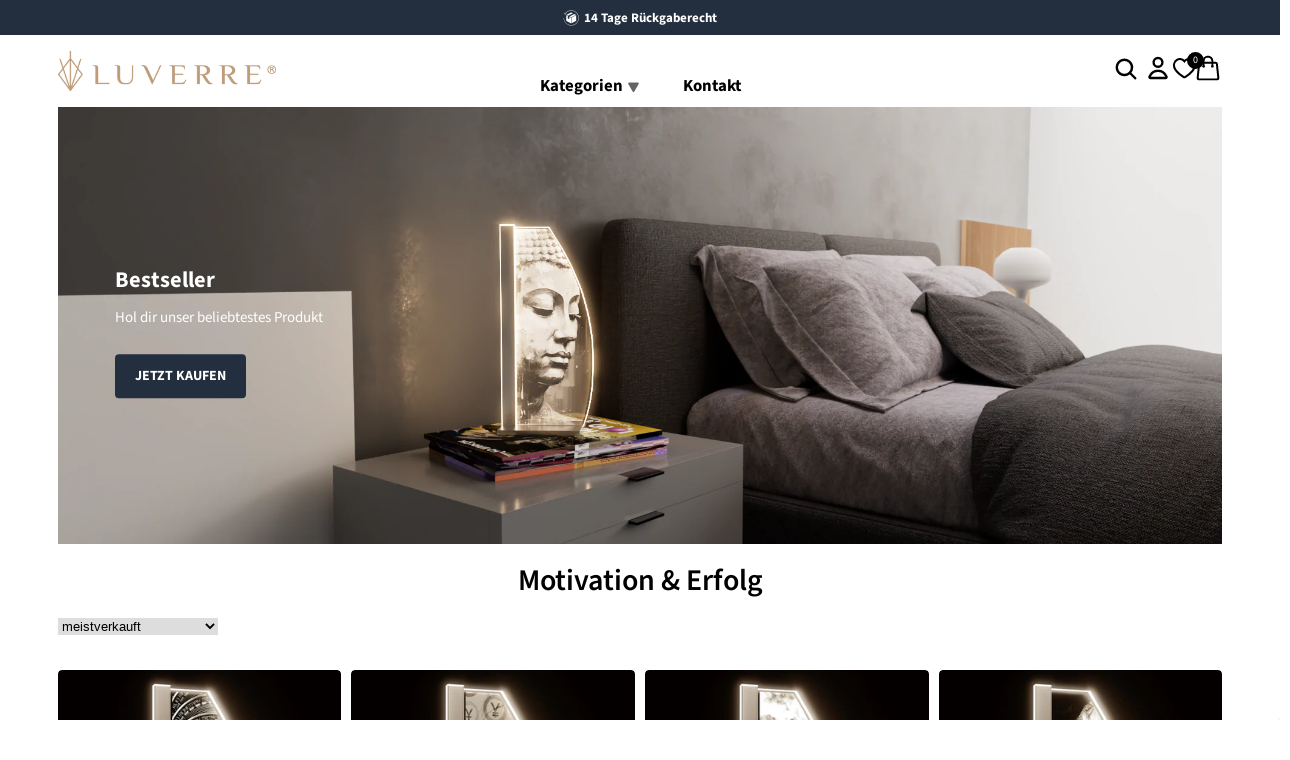

--- FILE ---
content_type: text/html; charset=utf-8
request_url: https://www.luverre.com/collections/motivation
body_size: 32340
content:
<!doctype html>
<html>
<head>
    <title>Motivation &amp; Erfolg</title>
    <meta charset="utf-8">
    <meta http-equiv="X-UA-Compatible" content="IE=edge,chrome=1">
    <meta name="description" content="Finde inspirierende Designs, motivierende Zitate und kraftvolle Symbole, die dich täglich daran erinnern, groß zu denken und dranzubleiben. Unsere Produkte in der Kategorie Motivation &amp;amp; Erfolg verbinden Stil mit mentaler Stärke.">
    <link rel="canonical" href="https://www.luverre.com/collections/motivation">
    <meta name="viewport" content="width=device-width,initial-scale=1,shrink-to-fit=no">
  
    <meta name="theme-color" content="#131921" />

  <!-- Google Mercant Center Rewvies Code -->
  <script src="https://apis.google.com/js/platform.js?onload=renderOptIn" async defer></script>

    <script>
      window.renderOptIn = function() {
        window.gapi.load('surveyoptin', function() {
          window.gapi.surveyoptin.render(
          {
          // REQUIRED FIELDS
          "merchant_id": 5357908602,
          "order_id": "ORDER_ID",
          "email": "CUSTOMER_EMAIL",
          "delivery_country": "COUNTRY_CODE",
          "estimated_delivery_date": "YYYY-MM-DD",

          // OPTIONAL FIELDS
          "products": [{"gtin":"GTIN1"}, {"gtin":"GTIN2"}]
          });
        });
      }
    </script>

  <script src="https://apis.google.com/js/platform.js?onload=renderBadge" async defer></script>

<script>
  window.renderBadge = function() {
    var ratingBadgeContainer = document.createElement("div");
    document.body.appendChild(ratingBadgeContainer);
    window.gapi.load('ratingbadge', function() {
      window.gapi.ratingbadge.render(ratingBadgeContainer, {"merchant_id": 5357908602});
    });
  }
</script>
  <!-- Google Mercant Center Rewvies Code --><script>window.performance && window.performance.mark && window.performance.mark('shopify.content_for_header.start');</script><meta name="google-site-verification" content="TXpM0xmY3FpqVWBv_dZlHM-eixPwPix5a6NT9BSA4CQ">
<meta name="facebook-domain-verification" content="8lmb861puaeyvkcnlupfa1wx2n95hi">
<meta id="shopify-digital-wallet" name="shopify-digital-wallet" content="/76729319748/digital_wallets/dialog">
<meta name="shopify-checkout-api-token" content="a1392963eebdd0b8a7e8f15eb1928920">
<meta id="in-context-paypal-metadata" data-shop-id="76729319748" data-venmo-supported="false" data-environment="production" data-locale="de_DE" data-paypal-v4="true" data-currency="EUR">
<link rel="alternate" type="application/atom+xml" title="Feed" href="/collections/motivation.atom" />
<link rel="next" href="/collections/motivation?page=2">
<link rel="alternate" hreflang="x-default" href="https://www.luverre.com/collections/motivation">
<link rel="alternate" hreflang="de" href="https://www.luverre.com/collections/motivation">
<link rel="alternate" hreflang="en" href="https://www.luverre.com/en/collections/motivation">
<link rel="alternate" type="application/json+oembed" href="https://www.luverre.com/collections/motivation.oembed">
<script async="async" src="/checkouts/internal/preloads.js?locale=de-DE"></script>
<script id="apple-pay-shop-capabilities" type="application/json">{"shopId":76729319748,"countryCode":"DE","currencyCode":"EUR","merchantCapabilities":["supports3DS"],"merchantId":"gid:\/\/shopify\/Shop\/76729319748","merchantName":"LUVERRE","requiredBillingContactFields":["postalAddress","email"],"requiredShippingContactFields":["postalAddress","email"],"shippingType":"shipping","supportedNetworks":["visa","maestro","masterCard","amex"],"total":{"type":"pending","label":"LUVERRE","amount":"1.00"},"shopifyPaymentsEnabled":true,"supportsSubscriptions":true}</script>
<script id="shopify-features" type="application/json">{"accessToken":"a1392963eebdd0b8a7e8f15eb1928920","betas":["rich-media-storefront-analytics"],"domain":"www.luverre.com","predictiveSearch":true,"shopId":76729319748,"locale":"de"}</script>
<script>var Shopify = Shopify || {};
Shopify.shop = "652d65.myshopify.com";
Shopify.locale = "de";
Shopify.currency = {"active":"EUR","rate":"1.0"};
Shopify.country = "DE";
Shopify.theme = {"name":"conrise-theme-2","id":180107051332,"schema_name":"conrise","schema_version":"1.0.0","theme_store_id":null,"role":"main"};
Shopify.theme.handle = "null";
Shopify.theme.style = {"id":null,"handle":null};
Shopify.cdnHost = "www.luverre.com/cdn";
Shopify.routes = Shopify.routes || {};
Shopify.routes.root = "/";</script>
<script type="module">!function(o){(o.Shopify=o.Shopify||{}).modules=!0}(window);</script>
<script>!function(o){function n(){var o=[];function n(){o.push(Array.prototype.slice.apply(arguments))}return n.q=o,n}var t=o.Shopify=o.Shopify||{};t.loadFeatures=n(),t.autoloadFeatures=n()}(window);</script>
<script id="shop-js-analytics" type="application/json">{"pageType":"collection"}</script>
<script defer="defer" async type="module" src="//www.luverre.com/cdn/shopifycloud/shop-js/modules/v2/client.init-shop-cart-sync_e98Ab_XN.de.esm.js"></script>
<script defer="defer" async type="module" src="//www.luverre.com/cdn/shopifycloud/shop-js/modules/v2/chunk.common_Pcw9EP95.esm.js"></script>
<script defer="defer" async type="module" src="//www.luverre.com/cdn/shopifycloud/shop-js/modules/v2/chunk.modal_CzmY4ZhL.esm.js"></script>
<script type="module">
  await import("//www.luverre.com/cdn/shopifycloud/shop-js/modules/v2/client.init-shop-cart-sync_e98Ab_XN.de.esm.js");
await import("//www.luverre.com/cdn/shopifycloud/shop-js/modules/v2/chunk.common_Pcw9EP95.esm.js");
await import("//www.luverre.com/cdn/shopifycloud/shop-js/modules/v2/chunk.modal_CzmY4ZhL.esm.js");

  window.Shopify.SignInWithShop?.initShopCartSync?.({"fedCMEnabled":true,"windoidEnabled":true});

</script>
<script>(function() {
  var isLoaded = false;
  function asyncLoad() {
    if (isLoaded) return;
    isLoaded = true;
    var urls = ["https:\/\/d2badvwg0mti9p.cloudfront.net\/script.js?shop=652d65.myshopify.com\u0026shop=652d65.myshopify.com"];
    for (var i = 0; i < urls.length; i++) {
      var s = document.createElement('script');
      s.type = 'text/javascript';
      s.async = true;
      s.src = urls[i];
      var x = document.getElementsByTagName('script')[0];
      x.parentNode.insertBefore(s, x);
    }
  };
  if(window.attachEvent) {
    window.attachEvent('onload', asyncLoad);
  } else {
    window.addEventListener('load', asyncLoad, false);
  }
})();</script>
<script id="__st">var __st={"a":76729319748,"offset":3600,"reqid":"978a449b-20b4-4b4c-b254-fe072876d117-1769364395","pageurl":"www.luverre.com\/collections\/motivation","u":"924eab0b02f7","p":"collection","rtyp":"collection","rid":622513750340};</script>
<script>window.ShopifyPaypalV4VisibilityTracking = true;</script>
<script id="captcha-bootstrap">!function(){'use strict';const t='contact',e='account',n='new_comment',o=[[t,t],['blogs',n],['comments',n],[t,'customer']],c=[[e,'customer_login'],[e,'guest_login'],[e,'recover_customer_password'],[e,'create_customer']],r=t=>t.map((([t,e])=>`form[action*='/${t}']:not([data-nocaptcha='true']) input[name='form_type'][value='${e}']`)).join(','),a=t=>()=>t?[...document.querySelectorAll(t)].map((t=>t.form)):[];function s(){const t=[...o],e=r(t);return a(e)}const i='password',u='form_key',d=['recaptcha-v3-token','g-recaptcha-response','h-captcha-response',i],f=()=>{try{return window.sessionStorage}catch{return}},m='__shopify_v',_=t=>t.elements[u];function p(t,e,n=!1){try{const o=window.sessionStorage,c=JSON.parse(o.getItem(e)),{data:r}=function(t){const{data:e,action:n}=t;return t[m]||n?{data:e,action:n}:{data:t,action:n}}(c);for(const[e,n]of Object.entries(r))t.elements[e]&&(t.elements[e].value=n);n&&o.removeItem(e)}catch(o){console.error('form repopulation failed',{error:o})}}const l='form_type',E='cptcha';function T(t){t.dataset[E]=!0}const w=window,h=w.document,L='Shopify',v='ce_forms',y='captcha';let A=!1;((t,e)=>{const n=(g='f06e6c50-85a8-45c8-87d0-21a2b65856fe',I='https://cdn.shopify.com/shopifycloud/storefront-forms-hcaptcha/ce_storefront_forms_captcha_hcaptcha.v1.5.2.iife.js',D={infoText:'Durch hCaptcha geschützt',privacyText:'Datenschutz',termsText:'Allgemeine Geschäftsbedingungen'},(t,e,n)=>{const o=w[L][v],c=o.bindForm;if(c)return c(t,g,e,D).then(n);var r;o.q.push([[t,g,e,D],n]),r=I,A||(h.body.append(Object.assign(h.createElement('script'),{id:'captcha-provider',async:!0,src:r})),A=!0)});var g,I,D;w[L]=w[L]||{},w[L][v]=w[L][v]||{},w[L][v].q=[],w[L][y]=w[L][y]||{},w[L][y].protect=function(t,e){n(t,void 0,e),T(t)},Object.freeze(w[L][y]),function(t,e,n,w,h,L){const[v,y,A,g]=function(t,e,n){const i=e?o:[],u=t?c:[],d=[...i,...u],f=r(d),m=r(i),_=r(d.filter((([t,e])=>n.includes(e))));return[a(f),a(m),a(_),s()]}(w,h,L),I=t=>{const e=t.target;return e instanceof HTMLFormElement?e:e&&e.form},D=t=>v().includes(t);t.addEventListener('submit',(t=>{const e=I(t);if(!e)return;const n=D(e)&&!e.dataset.hcaptchaBound&&!e.dataset.recaptchaBound,o=_(e),c=g().includes(e)&&(!o||!o.value);(n||c)&&t.preventDefault(),c&&!n&&(function(t){try{if(!f())return;!function(t){const e=f();if(!e)return;const n=_(t);if(!n)return;const o=n.value;o&&e.removeItem(o)}(t);const e=Array.from(Array(32),(()=>Math.random().toString(36)[2])).join('');!function(t,e){_(t)||t.append(Object.assign(document.createElement('input'),{type:'hidden',name:u})),t.elements[u].value=e}(t,e),function(t,e){const n=f();if(!n)return;const o=[...t.querySelectorAll(`input[type='${i}']`)].map((({name:t})=>t)),c=[...d,...o],r={};for(const[a,s]of new FormData(t).entries())c.includes(a)||(r[a]=s);n.setItem(e,JSON.stringify({[m]:1,action:t.action,data:r}))}(t,e)}catch(e){console.error('failed to persist form',e)}}(e),e.submit())}));const S=(t,e)=>{t&&!t.dataset[E]&&(n(t,e.some((e=>e===t))),T(t))};for(const o of['focusin','change'])t.addEventListener(o,(t=>{const e=I(t);D(e)&&S(e,y())}));const B=e.get('form_key'),M=e.get(l),P=B&&M;t.addEventListener('DOMContentLoaded',(()=>{const t=y();if(P)for(const e of t)e.elements[l].value===M&&p(e,B);[...new Set([...A(),...v().filter((t=>'true'===t.dataset.shopifyCaptcha))])].forEach((e=>S(e,t)))}))}(h,new URLSearchParams(w.location.search),n,t,e,['guest_login'])})(!0,!0)}();</script>
<script integrity="sha256-4kQ18oKyAcykRKYeNunJcIwy7WH5gtpwJnB7kiuLZ1E=" data-source-attribution="shopify.loadfeatures" defer="defer" src="//www.luverre.com/cdn/shopifycloud/storefront/assets/storefront/load_feature-a0a9edcb.js" crossorigin="anonymous"></script>
<script data-source-attribution="shopify.dynamic_checkout.dynamic.init">var Shopify=Shopify||{};Shopify.PaymentButton=Shopify.PaymentButton||{isStorefrontPortableWallets:!0,init:function(){window.Shopify.PaymentButton.init=function(){};var t=document.createElement("script");t.src="https://www.luverre.com/cdn/shopifycloud/portable-wallets/latest/portable-wallets.de.js",t.type="module",document.head.appendChild(t)}};
</script>
<script data-source-attribution="shopify.dynamic_checkout.buyer_consent">
  function portableWalletsHideBuyerConsent(e){var t=document.getElementById("shopify-buyer-consent"),n=document.getElementById("shopify-subscription-policy-button");t&&n&&(t.classList.add("hidden"),t.setAttribute("aria-hidden","true"),n.removeEventListener("click",e))}function portableWalletsShowBuyerConsent(e){var t=document.getElementById("shopify-buyer-consent"),n=document.getElementById("shopify-subscription-policy-button");t&&n&&(t.classList.remove("hidden"),t.removeAttribute("aria-hidden"),n.addEventListener("click",e))}window.Shopify?.PaymentButton&&(window.Shopify.PaymentButton.hideBuyerConsent=portableWalletsHideBuyerConsent,window.Shopify.PaymentButton.showBuyerConsent=portableWalletsShowBuyerConsent);
</script>
<script data-source-attribution="shopify.dynamic_checkout.cart.bootstrap">document.addEventListener("DOMContentLoaded",(function(){function t(){return document.querySelector("shopify-accelerated-checkout-cart, shopify-accelerated-checkout")}if(t())Shopify.PaymentButton.init();else{new MutationObserver((function(e,n){t()&&(Shopify.PaymentButton.init(),n.disconnect())})).observe(document.body,{childList:!0,subtree:!0})}}));
</script>
<link id="shopify-accelerated-checkout-styles" rel="stylesheet" media="screen" href="https://www.luverre.com/cdn/shopifycloud/portable-wallets/latest/accelerated-checkout-backwards-compat.css" crossorigin="anonymous">
<style id="shopify-accelerated-checkout-cart">
        #shopify-buyer-consent {
  margin-top: 1em;
  display: inline-block;
  width: 100%;
}

#shopify-buyer-consent.hidden {
  display: none;
}

#shopify-subscription-policy-button {
  background: none;
  border: none;
  padding: 0;
  text-decoration: underline;
  font-size: inherit;
  cursor: pointer;
}

#shopify-subscription-policy-button::before {
  box-shadow: none;
}

      </style>

<script>window.performance && window.performance.mark && window.performance.mark('shopify.content_for_header.end');</script> <!-- Header hook for plugins -->

    <link href="//www.luverre.com/cdn/shop/t/18/assets/swiper-bundle.css?v=130178830561324961311744970038" rel="stylesheet" type="text/css" media="all" />
    <link href="//www.luverre.com/cdn/shop/t/18/assets/application.css?v=111892194189140841341746624311" rel="stylesheet" type="text/css" media="all" />
    <link href="//www.luverre.com/cdn/shop/t/18/assets/product.css?v=45312501115061360921746624218" rel="stylesheet" type="text/css" media="all" />
    <link href="//www.luverre.com/cdn/shop/t/18/assets/sections.css?v=68643070453608216491746174945" rel="stylesheet" type="text/css" media="all" />

    <script src="//www.luverre.com/cdn/shop/t/18/assets/jquery-min-3-6.js?v=115860211936397945481744970038" type="text/javascript"></script>
    <script src="//www.luverre.com/cdn/shop/t/18/assets/swiper-bundle.js?v=87330480114418983271744970037" type="text/javascript"></script>
    <script src="//www.luverre.com/cdn/shop/t/18/assets/lazysizes.js?v=103575229570041956061744970038" type="text/javascript"></script>
    <script src="//www.luverre.com/cdn/shop/t/18/assets/application.js?v=182696283779396947831744970038" type="text/javascript"></script>


    <style data-shopify>
        @font-face {
  font-family: "Source Sans Pro";
  font-weight: 400;
  font-style: normal;
  font-display: swap;
  src: url("//www.luverre.com/cdn/fonts/source_sans_pro/sourcesanspro_n4.50ae3e156aed9a794db7e94c4d00984c7b66616c.woff2") format("woff2"),
       url("//www.luverre.com/cdn/fonts/source_sans_pro/sourcesanspro_n4.d1662e048bd96ae7123e46600ff9744c0d84502d.woff") format("woff");
}

        @font-face {
  font-family: "Source Sans Pro";
  font-weight: 500;
  font-style: normal;
  font-display: swap;
  src: url("//www.luverre.com/cdn/fonts/source_sans_pro/sourcesanspro_n5.783a0e56914d4f6f44d3728e24352fac8739bbef.woff2") format("woff2"),
       url("//www.luverre.com/cdn/fonts/source_sans_pro/sourcesanspro_n5.a0c268a4943a8f0e51c6ea7086c7d033d0e9efb7.woff") format("woff");
}

        @font-face {
  font-family: "Source Sans Pro";
  font-weight: 600;
  font-style: normal;
  font-display: swap;
  src: url("//www.luverre.com/cdn/fonts/source_sans_pro/sourcesanspro_n6.cdbfc001bf7647698fff34a09dc1c625e4008e01.woff2") format("woff2"),
       url("//www.luverre.com/cdn/fonts/source_sans_pro/sourcesanspro_n6.75b644b223b15254f28282d56f730f2224564c8d.woff") format("woff");
}

        @font-face {
  font-family: "Source Sans Pro";
  font-weight: 700;
  font-style: normal;
  font-display: swap;
  src: url("//www.luverre.com/cdn/fonts/source_sans_pro/sourcesanspro_n7.41cbad1715ffa6489ec3aab1c16fda6d5bdf2235.woff2") format("woff2"),
       url("//www.luverre.com/cdn/fonts/source_sans_pro/sourcesanspro_n7.01173495588557d2be0eb2bb2ecdf8e4f01cf917.woff") format("woff");
}

        @font-face {
  font-family: "Source Sans Pro";
  font-weight: 400;
  font-style: italic;
  font-display: swap;
  src: url("//www.luverre.com/cdn/fonts/source_sans_pro/sourcesanspro_i4.130f29b9baa0095b80aea9236ca9ef6ab0069c67.woff2") format("woff2"),
       url("//www.luverre.com/cdn/fonts/source_sans_pro/sourcesanspro_i4.6146c8c8ae7b8853ccbbc8b859fcf805016ee743.woff") format("woff");
}

        @font-face {
  font-family: "Source Sans Pro";
  font-weight: 700;
  font-style: italic;
  font-display: swap;
  src: url("//www.luverre.com/cdn/fonts/source_sans_pro/sourcesanspro_i7.98bb15b3a23880a6e1d86ade6dbb197526ff768d.woff2") format("woff2"),
       url("//www.luverre.com/cdn/fonts/source_sans_pro/sourcesanspro_i7.6274cea5e22a575d33653322a4399caadffb1338.woff") format("woff");
}

        @font-face {
  font-family: "Source Sans Pro";
  font-weight: 700;
  font-style: normal;
  font-display: swap;
  src: url("//www.luverre.com/cdn/fonts/source_sans_pro/sourcesanspro_n7.41cbad1715ffa6489ec3aab1c16fda6d5bdf2235.woff2") format("woff2"),
       url("//www.luverre.com/cdn/fonts/source_sans_pro/sourcesanspro_n7.01173495588557d2be0eb2bb2ecdf8e4f01cf917.woff") format("woff");
}



        :root {
            --font-body-family: "Source Sans Pro", sans-serif;
            --font-body-style: normal;
            --font-body-weight: 400;

            --font-heading-family: "Source Sans Pro", sans-serif;
            --font-heading-style: normal;
            --font-heading-weight: 700;

            --font-button-family: "Source Sans Pro", sans-serif;
            --font-button-style: normal;
            --font-button-weight: 700;

            --color-text: #000000;
            --color-heading-text: #000000;
            --color-primary: #232f3e;
            --color-primary-text: #ffffff;
            --color-links: #bbc474;
            --color-compare-price: #b4b4b4;
            --color-body-background: #ffffff;
            --color-border: #e6e6e6;
            --color-mobile-status-bar: #131921;

            --size-font-heading: 28px;
            --size-font-body: 15px;
            --size-font-button: 14px;

            --button-text-uppercase:uppercase;

            --border-radius: 4px;
            --desktop-max-width: 1400px;
            --mobile-horizontal-margin: 4.5vw;

            --swiper-navigation-size: 32px;
            --swiper-theme-color: var(--color-primary);
            --swiper-navigation-color: var(--color-primary);
        }

        @media (min-width: 768px) {
            :root {
                --size-font-heading: 28px;
                --size-font-body: 15px;
                --size-font-button: 14px;
            }
        }
    </style>
            <style>
          
            .card-product-price {
              display: none;
            }
          
          
            .card-product-content a {
              display: none;
            }
            .card-product-content p {
              display: none;
            }
            .card-product-price-saved {
              display: none;
            }
          
        </style>

    <!-- "snippets/judgeme_core.liquid" was not rendered, the associated app was uninstalled -->
<meta name="google-site-verification" content="b7yL9_cVQePSIg5qkE1HbDc8XaawH6Kbs9FsO3r5QGM" />
<!-- BEGIN app block: shopify://apps/consentmo-gdpr/blocks/gdpr_cookie_consent/4fbe573f-a377-4fea-9801-3ee0858cae41 -->


<!-- END app block --><!-- BEGIN app block: shopify://apps/se-wishlist-engine/blocks/app-embed/8f7c0857-8e71-463d-a168-8e133094753b --><link rel="preload" href="https://cdn.shopify.com/extensions/019bdabd-6cb4-76dd-b102-0fca94c8df62/wishlist-engine-226/assets/wishlist-engine.css" as="style" onload="this.onload=null;this.rel='stylesheet'">
<noscript><link rel="stylesheet" href="https://cdn.shopify.com/extensions/019bdabd-6cb4-76dd-b102-0fca94c8df62/wishlist-engine-226/assets/wishlist-engine.css"></noscript>

<meta name="wishlist_shop_current_currency" content="{{amount_with_comma_separator}} €" id="wishlist_shop_current_currency"/>
<script data-id="Ad05seVZTT0FSY1FTM__14198427981142892921" type="application/javascript">
  var  customHeartIcon='';
  var  customHeartFillIcon='';
</script>

 
<script src="https://cdn.shopify.com/extensions/019bdabd-6cb4-76dd-b102-0fca94c8df62/wishlist-engine-226/assets/wishlist-engine-app.js" defer></script>

<!-- END app block --><!-- BEGIN app block: shopify://apps/hotjar-install/blocks/global/2903e4ea-7615-463e-8b60-582f487dac4f -->
  <script>
    console.warn('[Hotjar Install] No script or Script Id stored');
  </script>



<!-- END app block --><script src="https://cdn.shopify.com/extensions/019be9e8-7389-72d2-90ad-753cce315171/consentmo-gdpr-595/assets/consentmo_cookie_consent.js" type="text/javascript" defer="defer"></script>
<meta property="og:image" content="https://cdn.shopify.com/s/files/1/0767/2931/9748/collections/Motivation.png?v=1744098622" />
<meta property="og:image:secure_url" content="https://cdn.shopify.com/s/files/1/0767/2931/9748/collections/Motivation.png?v=1744098622" />
<meta property="og:image:width" content="582" />
<meta property="og:image:height" content="582" />
<meta property="og:image:alt" content="Motivation & Erfolg" />
<link href="https://monorail-edge.shopifysvc.com" rel="dns-prefetch">
<script>(function(){if ("sendBeacon" in navigator && "performance" in window) {try {var session_token_from_headers = performance.getEntriesByType('navigation')[0].serverTiming.find(x => x.name == '_s').description;} catch {var session_token_from_headers = undefined;}var session_cookie_matches = document.cookie.match(/_shopify_s=([^;]*)/);var session_token_from_cookie = session_cookie_matches && session_cookie_matches.length === 2 ? session_cookie_matches[1] : "";var session_token = session_token_from_headers || session_token_from_cookie || "";function handle_abandonment_event(e) {var entries = performance.getEntries().filter(function(entry) {return /monorail-edge.shopifysvc.com/.test(entry.name);});if (!window.abandonment_tracked && entries.length === 0) {window.abandonment_tracked = true;var currentMs = Date.now();var navigation_start = performance.timing.navigationStart;var payload = {shop_id: 76729319748,url: window.location.href,navigation_start,duration: currentMs - navigation_start,session_token,page_type: "collection"};window.navigator.sendBeacon("https://monorail-edge.shopifysvc.com/v1/produce", JSON.stringify({schema_id: "online_store_buyer_site_abandonment/1.1",payload: payload,metadata: {event_created_at_ms: currentMs,event_sent_at_ms: currentMs}}));}}window.addEventListener('pagehide', handle_abandonment_event);}}());</script>
<script id="web-pixels-manager-setup">(function e(e,d,r,n,o){if(void 0===o&&(o={}),!Boolean(null===(a=null===(i=window.Shopify)||void 0===i?void 0:i.analytics)||void 0===a?void 0:a.replayQueue)){var i,a;window.Shopify=window.Shopify||{};var t=window.Shopify;t.analytics=t.analytics||{};var s=t.analytics;s.replayQueue=[],s.publish=function(e,d,r){return s.replayQueue.push([e,d,r]),!0};try{self.performance.mark("wpm:start")}catch(e){}var l=function(){var e={modern:/Edge?\/(1{2}[4-9]|1[2-9]\d|[2-9]\d{2}|\d{4,})\.\d+(\.\d+|)|Firefox\/(1{2}[4-9]|1[2-9]\d|[2-9]\d{2}|\d{4,})\.\d+(\.\d+|)|Chrom(ium|e)\/(9{2}|\d{3,})\.\d+(\.\d+|)|(Maci|X1{2}).+ Version\/(15\.\d+|(1[6-9]|[2-9]\d|\d{3,})\.\d+)([,.]\d+|)( \(\w+\)|)( Mobile\/\w+|) Safari\/|Chrome.+OPR\/(9{2}|\d{3,})\.\d+\.\d+|(CPU[ +]OS|iPhone[ +]OS|CPU[ +]iPhone|CPU IPhone OS|CPU iPad OS)[ +]+(15[._]\d+|(1[6-9]|[2-9]\d|\d{3,})[._]\d+)([._]\d+|)|Android:?[ /-](13[3-9]|1[4-9]\d|[2-9]\d{2}|\d{4,})(\.\d+|)(\.\d+|)|Android.+Firefox\/(13[5-9]|1[4-9]\d|[2-9]\d{2}|\d{4,})\.\d+(\.\d+|)|Android.+Chrom(ium|e)\/(13[3-9]|1[4-9]\d|[2-9]\d{2}|\d{4,})\.\d+(\.\d+|)|SamsungBrowser\/([2-9]\d|\d{3,})\.\d+/,legacy:/Edge?\/(1[6-9]|[2-9]\d|\d{3,})\.\d+(\.\d+|)|Firefox\/(5[4-9]|[6-9]\d|\d{3,})\.\d+(\.\d+|)|Chrom(ium|e)\/(5[1-9]|[6-9]\d|\d{3,})\.\d+(\.\d+|)([\d.]+$|.*Safari\/(?![\d.]+ Edge\/[\d.]+$))|(Maci|X1{2}).+ Version\/(10\.\d+|(1[1-9]|[2-9]\d|\d{3,})\.\d+)([,.]\d+|)( \(\w+\)|)( Mobile\/\w+|) Safari\/|Chrome.+OPR\/(3[89]|[4-9]\d|\d{3,})\.\d+\.\d+|(CPU[ +]OS|iPhone[ +]OS|CPU[ +]iPhone|CPU IPhone OS|CPU iPad OS)[ +]+(10[._]\d+|(1[1-9]|[2-9]\d|\d{3,})[._]\d+)([._]\d+|)|Android:?[ /-](13[3-9]|1[4-9]\d|[2-9]\d{2}|\d{4,})(\.\d+|)(\.\d+|)|Mobile Safari.+OPR\/([89]\d|\d{3,})\.\d+\.\d+|Android.+Firefox\/(13[5-9]|1[4-9]\d|[2-9]\d{2}|\d{4,})\.\d+(\.\d+|)|Android.+Chrom(ium|e)\/(13[3-9]|1[4-9]\d|[2-9]\d{2}|\d{4,})\.\d+(\.\d+|)|Android.+(UC? ?Browser|UCWEB|U3)[ /]?(15\.([5-9]|\d{2,})|(1[6-9]|[2-9]\d|\d{3,})\.\d+)\.\d+|SamsungBrowser\/(5\.\d+|([6-9]|\d{2,})\.\d+)|Android.+MQ{2}Browser\/(14(\.(9|\d{2,})|)|(1[5-9]|[2-9]\d|\d{3,})(\.\d+|))(\.\d+|)|K[Aa][Ii]OS\/(3\.\d+|([4-9]|\d{2,})\.\d+)(\.\d+|)/},d=e.modern,r=e.legacy,n=navigator.userAgent;return n.match(d)?"modern":n.match(r)?"legacy":"unknown"}(),u="modern"===l?"modern":"legacy",c=(null!=n?n:{modern:"",legacy:""})[u],f=function(e){return[e.baseUrl,"/wpm","/b",e.hashVersion,"modern"===e.buildTarget?"m":"l",".js"].join("")}({baseUrl:d,hashVersion:r,buildTarget:u}),m=function(e){var d=e.version,r=e.bundleTarget,n=e.surface,o=e.pageUrl,i=e.monorailEndpoint;return{emit:function(e){var a=e.status,t=e.errorMsg,s=(new Date).getTime(),l=JSON.stringify({metadata:{event_sent_at_ms:s},events:[{schema_id:"web_pixels_manager_load/3.1",payload:{version:d,bundle_target:r,page_url:o,status:a,surface:n,error_msg:t},metadata:{event_created_at_ms:s}}]});if(!i)return console&&console.warn&&console.warn("[Web Pixels Manager] No Monorail endpoint provided, skipping logging."),!1;try{return self.navigator.sendBeacon.bind(self.navigator)(i,l)}catch(e){}var u=new XMLHttpRequest;try{return u.open("POST",i,!0),u.setRequestHeader("Content-Type","text/plain"),u.send(l),!0}catch(e){return console&&console.warn&&console.warn("[Web Pixels Manager] Got an unhandled error while logging to Monorail."),!1}}}}({version:r,bundleTarget:l,surface:e.surface,pageUrl:self.location.href,monorailEndpoint:e.monorailEndpoint});try{o.browserTarget=l,function(e){var d=e.src,r=e.async,n=void 0===r||r,o=e.onload,i=e.onerror,a=e.sri,t=e.scriptDataAttributes,s=void 0===t?{}:t,l=document.createElement("script"),u=document.querySelector("head"),c=document.querySelector("body");if(l.async=n,l.src=d,a&&(l.integrity=a,l.crossOrigin="anonymous"),s)for(var f in s)if(Object.prototype.hasOwnProperty.call(s,f))try{l.dataset[f]=s[f]}catch(e){}if(o&&l.addEventListener("load",o),i&&l.addEventListener("error",i),u)u.appendChild(l);else{if(!c)throw new Error("Did not find a head or body element to append the script");c.appendChild(l)}}({src:f,async:!0,onload:function(){if(!function(){var e,d;return Boolean(null===(d=null===(e=window.Shopify)||void 0===e?void 0:e.analytics)||void 0===d?void 0:d.initialized)}()){var d=window.webPixelsManager.init(e)||void 0;if(d){var r=window.Shopify.analytics;r.replayQueue.forEach((function(e){var r=e[0],n=e[1],o=e[2];d.publishCustomEvent(r,n,o)})),r.replayQueue=[],r.publish=d.publishCustomEvent,r.visitor=d.visitor,r.initialized=!0}}},onerror:function(){return m.emit({status:"failed",errorMsg:"".concat(f," has failed to load")})},sri:function(e){var d=/^sha384-[A-Za-z0-9+/=]+$/;return"string"==typeof e&&d.test(e)}(c)?c:"",scriptDataAttributes:o}),m.emit({status:"loading"})}catch(e){m.emit({status:"failed",errorMsg:(null==e?void 0:e.message)||"Unknown error"})}}})({shopId: 76729319748,storefrontBaseUrl: "https://www.luverre.com",extensionsBaseUrl: "https://extensions.shopifycdn.com/cdn/shopifycloud/web-pixels-manager",monorailEndpoint: "https://monorail-edge.shopifysvc.com/unstable/produce_batch",surface: "storefront-renderer",enabledBetaFlags: ["2dca8a86"],webPixelsConfigList: [{"id":"2049212740","configuration":"{\"tagID\":\"2613930096357\"}","eventPayloadVersion":"v1","runtimeContext":"STRICT","scriptVersion":"18031546ee651571ed29edbe71a3550b","type":"APP","apiClientId":3009811,"privacyPurposes":["ANALYTICS","MARKETING","SALE_OF_DATA"],"dataSharingAdjustments":{"protectedCustomerApprovalScopes":["read_customer_address","read_customer_email","read_customer_name","read_customer_personal_data","read_customer_phone"]}},{"id":"2027848004","configuration":"{\"pixelCode\":\"D08AOU3C77UAB6446DUG\"}","eventPayloadVersion":"v1","runtimeContext":"STRICT","scriptVersion":"22e92c2ad45662f435e4801458fb78cc","type":"APP","apiClientId":4383523,"privacyPurposes":["ANALYTICS","MARKETING","SALE_OF_DATA"],"dataSharingAdjustments":{"protectedCustomerApprovalScopes":["read_customer_address","read_customer_email","read_customer_name","read_customer_personal_data","read_customer_phone"]}},{"id":"1245446468","configuration":"{\"config\":\"{\\\"google_tag_ids\\\":[\\\"G-KQ1GEE94PH\\\",\\\"AW-16667426998\\\",\\\"GT-KDBKTB29\\\"],\\\"target_country\\\":\\\"DE\\\",\\\"gtag_events\\\":[{\\\"type\\\":\\\"begin_checkout\\\",\\\"action_label\\\":[\\\"G-KQ1GEE94PH\\\",\\\"AW-16667426998\\\/tHuDCOCOhcgaELaB04s-\\\"]},{\\\"type\\\":\\\"search\\\",\\\"action_label\\\":[\\\"G-KQ1GEE94PH\\\",\\\"AW-16667426998\\\/x4XjCLaRhcgaELaB04s-\\\"]},{\\\"type\\\":\\\"view_item\\\",\\\"action_label\\\":[\\\"G-KQ1GEE94PH\\\",\\\"AW-16667426998\\\/pylJCLORhcgaELaB04s-\\\",\\\"MC-VR554080WT\\\"]},{\\\"type\\\":\\\"purchase\\\",\\\"action_label\\\":[\\\"G-KQ1GEE94PH\\\",\\\"AW-16667426998\\\/AKtyCN2OhcgaELaB04s-\\\",\\\"MC-VR554080WT\\\"]},{\\\"type\\\":\\\"page_view\\\",\\\"action_label\\\":[\\\"G-KQ1GEE94PH\\\",\\\"AW-16667426998\\\/059YCOaOhcgaELaB04s-\\\",\\\"MC-VR554080WT\\\"]},{\\\"type\\\":\\\"add_payment_info\\\",\\\"action_label\\\":[\\\"G-KQ1GEE94PH\\\",\\\"AW-16667426998\\\/ZmM2CLmRhcgaELaB04s-\\\"]},{\\\"type\\\":\\\"add_to_cart\\\",\\\"action_label\\\":[\\\"G-KQ1GEE94PH\\\",\\\"AW-16667426998\\\/NenGCOOOhcgaELaB04s-\\\"]}],\\\"enable_monitoring_mode\\\":false}\"}","eventPayloadVersion":"v1","runtimeContext":"OPEN","scriptVersion":"b2a88bafab3e21179ed38636efcd8a93","type":"APP","apiClientId":1780363,"privacyPurposes":[],"dataSharingAdjustments":{"protectedCustomerApprovalScopes":["read_customer_address","read_customer_email","read_customer_name","read_customer_personal_data","read_customer_phone"]}},{"id":"380567876","configuration":"{\"pixel_id\":\"1411895253016519\",\"pixel_type\":\"facebook_pixel\"}","eventPayloadVersion":"v1","runtimeContext":"OPEN","scriptVersion":"ca16bc87fe92b6042fbaa3acc2fbdaa6","type":"APP","apiClientId":2329312,"privacyPurposes":["ANALYTICS","MARKETING","SALE_OF_DATA"],"dataSharingAdjustments":{"protectedCustomerApprovalScopes":["read_customer_address","read_customer_email","read_customer_name","read_customer_personal_data","read_customer_phone"]}},{"id":"shopify-app-pixel","configuration":"{}","eventPayloadVersion":"v1","runtimeContext":"STRICT","scriptVersion":"0450","apiClientId":"shopify-pixel","type":"APP","privacyPurposes":["ANALYTICS","MARKETING"]},{"id":"shopify-custom-pixel","eventPayloadVersion":"v1","runtimeContext":"LAX","scriptVersion":"0450","apiClientId":"shopify-pixel","type":"CUSTOM","privacyPurposes":["ANALYTICS","MARKETING"]}],isMerchantRequest: false,initData: {"shop":{"name":"LUVERRE","paymentSettings":{"currencyCode":"EUR"},"myshopifyDomain":"652d65.myshopify.com","countryCode":"DE","storefrontUrl":"https:\/\/www.luverre.com"},"customer":null,"cart":null,"checkout":null,"productVariants":[],"purchasingCompany":null},},"https://www.luverre.com/cdn","fcfee988w5aeb613cpc8e4bc33m6693e112",{"modern":"","legacy":""},{"shopId":"76729319748","storefrontBaseUrl":"https:\/\/www.luverre.com","extensionBaseUrl":"https:\/\/extensions.shopifycdn.com\/cdn\/shopifycloud\/web-pixels-manager","surface":"storefront-renderer","enabledBetaFlags":"[\"2dca8a86\"]","isMerchantRequest":"false","hashVersion":"fcfee988w5aeb613cpc8e4bc33m6693e112","publish":"custom","events":"[[\"page_viewed\",{}],[\"collection_viewed\",{\"collection\":{\"id\":\"622513750340\",\"title\":\"Motivation \u0026 Erfolg\",\"productVariants\":[{\"price\":{\"amount\":79.0,\"currencyCode\":\"EUR\"},\"product\":{\"title\":\"Tischleuchte Bitcoin Goldrush by LUVERRE, dimmbar\",\"vendor\":\"LUVERRE\",\"id\":\"9038128873796\",\"untranslatedTitle\":\"Tischleuchte Bitcoin Goldrush by LUVERRE, dimmbar\",\"url\":\"\/products\/bitcoin-goldrush\",\"type\":\"Tischleuchte\"},\"id\":\"48444253634884\",\"image\":{\"src\":\"\/\/www.luverre.com\/cdn\/shop\/files\/Bitcoin_Goldrush_190701_77c6eaa0-4bde-4f2a-a0c8-31ca51a234aa.jpg?v=1747552225\"},\"sku\":\"190701\",\"title\":\"Segel\",\"untranslatedTitle\":\"Segel\"},{\"price\":{\"amount\":79.0,\"currencyCode\":\"EUR\"},\"product\":{\"title\":\"Tischleuchte Bitcoin by LUVERRE, dimmbar\",\"vendor\":\"LUVERRE\",\"id\":\"8658128863556\",\"untranslatedTitle\":\"Tischleuchte Bitcoin by LUVERRE, dimmbar\",\"url\":\"\/products\/bitcoin-tischleuchte\",\"type\":\"Tischleuchte\"},\"id\":\"47107750527300\",\"image\":{\"src\":\"\/\/www.luverre.com\/cdn\/shop\/files\/Bitcoin_190101_f9b5aae4-1138-4989-b433-7a7eb6b6fb51.jpg?v=1747399354\"},\"sku\":\"190101\",\"title\":\"Segel\",\"untranslatedTitle\":\"Segel\"},{\"price\":{\"amount\":79.0,\"currencyCode\":\"EUR\"},\"product\":{\"title\":\"Tischleuchte Success Stairs by LUVERRE, dimmbar\",\"vendor\":\"LUVERRE\",\"id\":\"9038143816004\",\"untranslatedTitle\":\"Tischleuchte Success Stairs by LUVERRE, dimmbar\",\"url\":\"\/products\/success-stairs\",\"type\":\"Tischleuchte\"},\"id\":\"48444301377860\",\"image\":{\"src\":\"\/\/www.luverre.com\/cdn\/shop\/files\/Success_Stairs_190901_04ae23c5-9c9f-42a5-a6ec-65874ac509c4.jpg?v=1747552271\"},\"sku\":\"190901\",\"title\":\"Segel\",\"untranslatedTitle\":\"Segel\"},{\"price\":{\"amount\":79.0,\"currencyCode\":\"EUR\"},\"product\":{\"title\":\"Tischleuchte Stay Strong by LUVERRE, dimmbar\",\"vendor\":\"LUVERRE\",\"id\":\"15109868421444\",\"untranslatedTitle\":\"Tischleuchte Stay Strong by LUVERRE, dimmbar\",\"url\":\"\/products\/stay-strong-tischleuchte\",\"type\":\"Tischleuchte\"},\"id\":\"54834133762372\",\"image\":{\"src\":\"\/\/www.luverre.com\/cdn\/shop\/files\/Stay_strong_Neu.jpg?v=1747553293\"},\"sku\":\"100800\",\"title\":\"Segel\",\"untranslatedTitle\":\"Segel\"},{\"price\":{\"amount\":79.0,\"currencyCode\":\"EUR\"},\"product\":{\"title\":\"Tischleuchte Coco in Paris by LUVERRE, dimmbar\",\"vendor\":\"LUVERRE\",\"id\":\"9038342062404\",\"untranslatedTitle\":\"Tischleuchte Coco in Paris by LUVERRE, dimmbar\",\"url\":\"\/products\/coco-in-paris\",\"type\":\"Tischleuchte\"},\"id\":\"48444910600516\",\"image\":{\"src\":\"\/\/www.luverre.com\/cdn\/shop\/files\/Coco_in_Paris_200901_29803572-212d-4fd1-950c-7ac5ca1cf526.jpg?v=1747552436\"},\"sku\":\"200901\",\"title\":\"Segel\",\"untranslatedTitle\":\"Segel\"},{\"price\":{\"amount\":79.0,\"currencyCode\":\"EUR\"},\"product\":{\"title\":\"Tischleuchte Louis der Styler by LUVERRE, dimmbar\",\"vendor\":\"LUVERRE\",\"id\":\"9038333247812\",\"untranslatedTitle\":\"Tischleuchte Louis der Styler by LUVERRE, dimmbar\",\"url\":\"\/products\/louis-der-styler\",\"type\":\"Tischleuchte\"},\"id\":\"48444879470916\",\"image\":{\"src\":\"\/\/www.luverre.com\/cdn\/shop\/files\/Louis_der_Styler_200801_2151e138-5870-4f7d-aeee-6760953e359d.jpg?v=1747552418\"},\"sku\":\"200801\",\"title\":\"Segel\",\"untranslatedTitle\":\"Segel\"},{\"price\":{\"amount\":79.0,\"currencyCode\":\"EUR\"},\"product\":{\"title\":\"Tischleuchte Light up by LUVERRE, dimmbar\",\"vendor\":\"LUVERRE\",\"id\":\"15109858623812\",\"untranslatedTitle\":\"Tischleuchte Light up by LUVERRE, dimmbar\",\"url\":\"\/products\/light-up-by-tischleuchte\",\"type\":\"Tischleuchte\"},\"id\":\"54834115871044\",\"image\":{\"src\":\"\/\/www.luverre.com\/cdn\/shop\/files\/Light_up_the_Darkness_Neu.jpg?v=1747553258\"},\"sku\":\"100600\",\"title\":\"Segel\",\"untranslatedTitle\":\"Segel\"},{\"price\":{\"amount\":79.0,\"currencyCode\":\"EUR\"},\"product\":{\"title\":\"Tischleuchte  Mario Squad by LUVERRE, dimmbar\",\"vendor\":\"LUVERRE\",\"id\":\"9038398226756\",\"untranslatedTitle\":\"Tischleuchte  Mario Squad by LUVERRE, dimmbar\",\"url\":\"\/products\/mario-squad\",\"type\":\"Tischleuchte\"},\"id\":\"48445105144132\",\"image\":{\"src\":\"\/\/www.luverre.com\/cdn\/shop\/files\/Mario_Squad_Neu.jpg?v=1747552524\"},\"sku\":\"201301\",\"title\":\"Segel\",\"untranslatedTitle\":\"Segel\"}]}}]]"});</script><script>
  window.ShopifyAnalytics = window.ShopifyAnalytics || {};
  window.ShopifyAnalytics.meta = window.ShopifyAnalytics.meta || {};
  window.ShopifyAnalytics.meta.currency = 'EUR';
  var meta = {"products":[{"id":9038128873796,"gid":"gid:\/\/shopify\/Product\/9038128873796","vendor":"LUVERRE","type":"Tischleuchte","handle":"bitcoin-goldrush","variants":[{"id":48444253634884,"price":7900,"name":"Tischleuchte Bitcoin Goldrush by LUVERRE, dimmbar - Segel","public_title":"Segel","sku":"190701"}],"remote":false},{"id":8658128863556,"gid":"gid:\/\/shopify\/Product\/8658128863556","vendor":"LUVERRE","type":"Tischleuchte","handle":"bitcoin-tischleuchte","variants":[{"id":47107750527300,"price":7900,"name":"Tischleuchte Bitcoin by LUVERRE, dimmbar - Segel","public_title":"Segel","sku":"190101"}],"remote":false},{"id":9038143816004,"gid":"gid:\/\/shopify\/Product\/9038143816004","vendor":"LUVERRE","type":"Tischleuchte","handle":"success-stairs","variants":[{"id":48444301377860,"price":7900,"name":"Tischleuchte Success Stairs by LUVERRE, dimmbar - Segel","public_title":"Segel","sku":"190901"}],"remote":false},{"id":15109868421444,"gid":"gid:\/\/shopify\/Product\/15109868421444","vendor":"LUVERRE","type":"Tischleuchte","handle":"stay-strong-tischleuchte","variants":[{"id":54834133762372,"price":7900,"name":"Tischleuchte Stay Strong by LUVERRE, dimmbar - Segel","public_title":"Segel","sku":"100800"}],"remote":false},{"id":9038342062404,"gid":"gid:\/\/shopify\/Product\/9038342062404","vendor":"LUVERRE","type":"Tischleuchte","handle":"coco-in-paris","variants":[{"id":48444910600516,"price":7900,"name":"Tischleuchte Coco in Paris by LUVERRE, dimmbar - Segel","public_title":"Segel","sku":"200901"}],"remote":false},{"id":9038333247812,"gid":"gid:\/\/shopify\/Product\/9038333247812","vendor":"LUVERRE","type":"Tischleuchte","handle":"louis-der-styler","variants":[{"id":48444879470916,"price":7900,"name":"Tischleuchte Louis der Styler by LUVERRE, dimmbar - Segel","public_title":"Segel","sku":"200801"}],"remote":false},{"id":15109858623812,"gid":"gid:\/\/shopify\/Product\/15109858623812","vendor":"LUVERRE","type":"Tischleuchte","handle":"light-up-by-tischleuchte","variants":[{"id":54834115871044,"price":7900,"name":"Tischleuchte Light up by LUVERRE, dimmbar - Segel","public_title":"Segel","sku":"100600"}],"remote":false},{"id":9038398226756,"gid":"gid:\/\/shopify\/Product\/9038398226756","vendor":"LUVERRE","type":"Tischleuchte","handle":"mario-squad","variants":[{"id":48445105144132,"price":7900,"name":"Tischleuchte  Mario Squad by LUVERRE, dimmbar - Segel","public_title":"Segel","sku":"201301"}],"remote":false}],"page":{"pageType":"collection","resourceType":"collection","resourceId":622513750340,"requestId":"978a449b-20b4-4b4c-b254-fe072876d117-1769364395"}};
  for (var attr in meta) {
    window.ShopifyAnalytics.meta[attr] = meta[attr];
  }
</script>
<script class="analytics">
  (function () {
    var customDocumentWrite = function(content) {
      var jquery = null;

      if (window.jQuery) {
        jquery = window.jQuery;
      } else if (window.Checkout && window.Checkout.$) {
        jquery = window.Checkout.$;
      }

      if (jquery) {
        jquery('body').append(content);
      }
    };

    var hasLoggedConversion = function(token) {
      if (token) {
        return document.cookie.indexOf('loggedConversion=' + token) !== -1;
      }
      return false;
    }

    var setCookieIfConversion = function(token) {
      if (token) {
        var twoMonthsFromNow = new Date(Date.now());
        twoMonthsFromNow.setMonth(twoMonthsFromNow.getMonth() + 2);

        document.cookie = 'loggedConversion=' + token + '; expires=' + twoMonthsFromNow;
      }
    }

    var trekkie = window.ShopifyAnalytics.lib = window.trekkie = window.trekkie || [];
    if (trekkie.integrations) {
      return;
    }
    trekkie.methods = [
      'identify',
      'page',
      'ready',
      'track',
      'trackForm',
      'trackLink'
    ];
    trekkie.factory = function(method) {
      return function() {
        var args = Array.prototype.slice.call(arguments);
        args.unshift(method);
        trekkie.push(args);
        return trekkie;
      };
    };
    for (var i = 0; i < trekkie.methods.length; i++) {
      var key = trekkie.methods[i];
      trekkie[key] = trekkie.factory(key);
    }
    trekkie.load = function(config) {
      trekkie.config = config || {};
      trekkie.config.initialDocumentCookie = document.cookie;
      var first = document.getElementsByTagName('script')[0];
      var script = document.createElement('script');
      script.type = 'text/javascript';
      script.onerror = function(e) {
        var scriptFallback = document.createElement('script');
        scriptFallback.type = 'text/javascript';
        scriptFallback.onerror = function(error) {
                var Monorail = {
      produce: function produce(monorailDomain, schemaId, payload) {
        var currentMs = new Date().getTime();
        var event = {
          schema_id: schemaId,
          payload: payload,
          metadata: {
            event_created_at_ms: currentMs,
            event_sent_at_ms: currentMs
          }
        };
        return Monorail.sendRequest("https://" + monorailDomain + "/v1/produce", JSON.stringify(event));
      },
      sendRequest: function sendRequest(endpointUrl, payload) {
        // Try the sendBeacon API
        if (window && window.navigator && typeof window.navigator.sendBeacon === 'function' && typeof window.Blob === 'function' && !Monorail.isIos12()) {
          var blobData = new window.Blob([payload], {
            type: 'text/plain'
          });

          if (window.navigator.sendBeacon(endpointUrl, blobData)) {
            return true;
          } // sendBeacon was not successful

        } // XHR beacon

        var xhr = new XMLHttpRequest();

        try {
          xhr.open('POST', endpointUrl);
          xhr.setRequestHeader('Content-Type', 'text/plain');
          xhr.send(payload);
        } catch (e) {
          console.log(e);
        }

        return false;
      },
      isIos12: function isIos12() {
        return window.navigator.userAgent.lastIndexOf('iPhone; CPU iPhone OS 12_') !== -1 || window.navigator.userAgent.lastIndexOf('iPad; CPU OS 12_') !== -1;
      }
    };
    Monorail.produce('monorail-edge.shopifysvc.com',
      'trekkie_storefront_load_errors/1.1',
      {shop_id: 76729319748,
      theme_id: 180107051332,
      app_name: "storefront",
      context_url: window.location.href,
      source_url: "//www.luverre.com/cdn/s/trekkie.storefront.8d95595f799fbf7e1d32231b9a28fd43b70c67d3.min.js"});

        };
        scriptFallback.async = true;
        scriptFallback.src = '//www.luverre.com/cdn/s/trekkie.storefront.8d95595f799fbf7e1d32231b9a28fd43b70c67d3.min.js';
        first.parentNode.insertBefore(scriptFallback, first);
      };
      script.async = true;
      script.src = '//www.luverre.com/cdn/s/trekkie.storefront.8d95595f799fbf7e1d32231b9a28fd43b70c67d3.min.js';
      first.parentNode.insertBefore(script, first);
    };
    trekkie.load(
      {"Trekkie":{"appName":"storefront","development":false,"defaultAttributes":{"shopId":76729319748,"isMerchantRequest":null,"themeId":180107051332,"themeCityHash":"12534221501761696711","contentLanguage":"de","currency":"EUR","eventMetadataId":"f4595518-825b-4f59-ab2e-ed632f7ea860"},"isServerSideCookieWritingEnabled":true,"monorailRegion":"shop_domain","enabledBetaFlags":["65f19447"]},"Session Attribution":{},"S2S":{"facebookCapiEnabled":true,"source":"trekkie-storefront-renderer","apiClientId":580111}}
    );

    var loaded = false;
    trekkie.ready(function() {
      if (loaded) return;
      loaded = true;

      window.ShopifyAnalytics.lib = window.trekkie;

      var originalDocumentWrite = document.write;
      document.write = customDocumentWrite;
      try { window.ShopifyAnalytics.merchantGoogleAnalytics.call(this); } catch(error) {};
      document.write = originalDocumentWrite;

      window.ShopifyAnalytics.lib.page(null,{"pageType":"collection","resourceType":"collection","resourceId":622513750340,"requestId":"978a449b-20b4-4b4c-b254-fe072876d117-1769364395","shopifyEmitted":true});

      var match = window.location.pathname.match(/checkouts\/(.+)\/(thank_you|post_purchase)/)
      var token = match? match[1]: undefined;
      if (!hasLoggedConversion(token)) {
        setCookieIfConversion(token);
        window.ShopifyAnalytics.lib.track("Viewed Product Category",{"currency":"EUR","category":"Collection: motivation","collectionName":"motivation","collectionId":622513750340,"nonInteraction":true},undefined,undefined,{"shopifyEmitted":true});
      }
    });


        var eventsListenerScript = document.createElement('script');
        eventsListenerScript.async = true;
        eventsListenerScript.src = "//www.luverre.com/cdn/shopifycloud/storefront/assets/shop_events_listener-3da45d37.js";
        document.getElementsByTagName('head')[0].appendChild(eventsListenerScript);

})();</script>
<script
  defer
  src="https://www.luverre.com/cdn/shopifycloud/perf-kit/shopify-perf-kit-3.0.4.min.js"
  data-application="storefront-renderer"
  data-shop-id="76729319748"
  data-render-region="gcp-us-east1"
  data-page-type="collection"
  data-theme-instance-id="180107051332"
  data-theme-name="conrise"
  data-theme-version="1.0.0"
  data-monorail-region="shop_domain"
  data-resource-timing-sampling-rate="10"
  data-shs="true"
  data-shs-beacon="true"
  data-shs-export-with-fetch="true"
  data-shs-logs-sample-rate="1"
  data-shs-beacon-endpoint="https://www.luverre.com/api/collect"
></script>
</head>
<body>
  <!-- MX Popup -->
<div id="MX-popup" style="display: none; position: fixed; top: 50%; left: 50%;
transform: translate(-50%, -50%); background: white; padding: 30px; border-radius: 10px;
box-shadow: 0 5px 15px rgba(0,0,0,0.3); z-index: 9999; max-width: 500px; text-align: center;">
    <h2 style=" font-size: 36px;">🚀 Exklusive Vorteile per Mail – und 5 % Rabatt sichern!</h2>
      <p><strong>Melde dich jetzt für unseren Newsletter an</strong> und erfahre als Erste:r von neuen Kollektionen, limitierten Designs und besonderen Aktionen.<br><br>
      Als Dankeschön erhältst du einen <strong>persönlichen 5 %-Rabattcode</strong> für deine Bestellung.</p>
    
    <form action="/contact#contact_form" method="post" accept-charset="UTF-8" id="MX-newsletter-form" style="margin-top: 15px;">
        <input type="hidden" name="form_type" value="customer" />
        <input type="hidden" name="utf8" value="✓" />
        <input type="email" name="contact[email]" placeholder="Deine E-Mail-Adresse" required
               style="padding: 10px; width: 80%; border: 1px solid #ccc; border-radius: 5px; margin-bottom: 10px;" />
        <br>
        <button type="submit"
                style="padding: 10px 20px; background: black; color: white; border: none; border-radius: 5px;">
            Jetzt anmelden
        </button>
    </form>

    <button onclick="closePopup()"
        style="margin-top: 15px; background: transparent; border: none; color: #888; text-decoration: underline; cursor: pointer;">
        Nein danke
    </button>
</div>

  <!-- MX Popup -->

    <div 
        id="conrise-data"
        class="template-collection"
        data-price-pattern="€1.234,56 EUR" 
        data-small-price-pattern="€1.122,33 EUR" 
        data-show-compare-price="after"
        data-domain="652d65.myshopify.com"
        data-language="de"
        data-country-of-shop="DE"
        data-conrise-version="2.0.2"
    ></div>

    <div id="loading-indicator">
        <img class="lazyload "
    src="//www.luverre.com/cdn/shop/t/18/assets/Icon-Loading-Indicator.gif?v=31436227652433331281744970038"
    data-src="//www.luverre.com/cdn/shop/t/18/assets/Icon-Loading-Indicator.gif?v=31436227652433331281744970038"
    data-widths="[180, 360, 540, 720, 900, 1080]"
    data-sizes="auto"
    style=""
    alt="" />
    </div>

    <div id="header"><div id="shopify-section-header-announcement-bar" class="shopify-section"><div class="mx-bar header-announcement-bar swiper " style="background-color: #232f3e;padding-top: 10px;    padding-bottom: 10px;" data-use-slideshow="true" data-slideshow-speed="3">
  <div class="swiper-wrapper"><!-- Custom Reviews.io Rating Bar Slide -->
        <div class="header-announcement-bar-announcement header-announcement-bar-announcement-slideshow swiper-slide">
          <div class="reviews-io-rating-bar-widget"
            widget-id="eNv2C7ts5d8q4WuO"
            data-store-name="www.luverre.com-zralrzj"
            lang="de">
          </div>
        </div><div class="header-announcement-bar-announcement header-announcement-bar-announcement-slideshow swiper-slide">
          <script src='//widget.reviews.io/modern-widgets/rating-bar.js'></script><img class="lazyload "
    src="//www.luverre.com/cdn/shop/t/18/assets/conrise-icon-return-white.avif?v=29265210487837232621744970038"
    data-src="//www.luverre.com/cdn/shop/t/18/assets/conrise-icon-return-white.avif?v=29265210487837232621744970038"
    data-widths="[180, 360, 540, 720, 900, 1080]"
    data-sizes="auto"
    style="height: 16px;"
    alt="" />

            <span style="color: #ffffff;font-size: 13px;"><p><strong>14 Tage Rückgaberecht</strong></p></span>
        </div><!-- Custom Reviews.io Rating Bar Slide -->
        <div class="header-announcement-bar-announcement header-announcement-bar-announcement-slideshow swiper-slide">
          <div class="reviews-io-rating-bar-widget"
            widget-id="eNv2C7ts5d8q4WuO"
            data-store-name="www.luverre.com-zralrzj"
            lang="de">
          </div>
        </div><!-- Custom Reviews.io Rating Bar Slide -->
        <div class="header-announcement-bar-announcement header-announcement-bar-announcement-slideshow swiper-slide">
          <div class="reviews-io-rating-bar-widget"
            widget-id="eNv2C7ts5d8q4WuO"
            data-store-name="www.luverre.com-zralrzj"
            lang="de">
          </div>
        </div><div class="header-announcement-bar-announcement header-announcement-bar-announcement-slideshow swiper-slide">
          <script src='//widget.reviews.io/modern-widgets/rating-bar.js'></script><img class="lazyload "
    src="//www.luverre.com/cdn/shop/t/18/assets/conrise-icon-delivery.webp?v=39502050199453029691744970037"
    data-src="//www.luverre.com/cdn/shop/t/18/assets/conrise-icon-delivery.webp?v=39502050199453029691744970037"
    data-widths="[180, 360, 540, 720, 900, 1080]"
    data-sizes="auto"
    style="height: 16px;-webkit-filter: invert(100%);
                    filter: invert(100%);"
    alt="" />

            <span ><p>Versandkosten Frei ab 140€</p></span>
        </div></div>
</div>

<style>
      .reviews-widget-full-width {
    background-color: none; /* Optional */
    background-color: none;
}

      .reviews-io-rating-bar-widget .cssVar-reviewStatistics,
      .reviews-io-rating-bar-widget .cssVar-reviewText {
        display: none !important;
      }

.mx-bar {
  max-height: 15px;
  display: flex;
  justify-content: center; /* Horizontal zentrieren */
  align-items: center;     /* Vertikal zentrieren */
}
  

    </style>





</div><div id="shopify-section-header-menu" class="shopify-section"><style data-shopify>
        #header{
            --header-position: fixed;
        }
    </style>
<div class="header-menu   header-menu__border " style="--header-menu-icon-color: #000000;
    padding-top: 12px;
    padding-bottom: 12px;">
<div class="container">
    <div class="header-menu-mobile-menu">
        <svg viewBox="0 0 20 20">
    <path style="stroke: none !important;" d="M19 11h-18a1 1 0 0 1 0-2h18a1 1 0 1 1 0 2zm0-7h-18a1 1 0 0 1 0-2h18a1 1 0 1 1 0 2zm0 14h-18a1 1 0 0 1 0-2h18a1 1 0 0 1 0 2z"></path>
</svg>
    </div>

    <a href="/" class="header-menu-logo no-click-highlight"><img class="lazyload header-menu-logo-img-mobile"
    src="//www.luverre.com/cdn/shop/files/LUVERRE__Final__quer_mit_R_5e4b4ea3-a768-40ca-9172-baa5d6546c6b_small.png?v=1743774586"
    data-src="//www.luverre.com/cdn/shop/files/LUVERRE__Final__quer_mit_R_5e4b4ea3-a768-40ca-9172-baa5d6546c6b_{width}x.png?v=1743774586"
    data-widths="[180, 360, 540, 720, 900, 1080]"
    data-sizes="auto"
    style="height: 33px;"
    alt="" />
<img class="lazyload header-menu-logo-img-desktop"
    src="//www.luverre.com/cdn/shop/files/LUVERRE__Final__quer_mit_R_5e4b4ea3-a768-40ca-9172-baa5d6546c6b_small.png?v=1743774586"
    data-src="//www.luverre.com/cdn/shop/files/LUVERRE__Final__quer_mit_R_5e4b4ea3-a768-40ca-9172-baa5d6546c6b_{width}x.png?v=1743774586"
    data-widths="[180, 360, 540, 720, 900, 1080]"
    data-sizes="auto"
    style="height: 40px;"
    alt="" />
    </a>

    <ul class="header-menu-linklist">

<li>
    <a href="/collections" class="h4  no-click-events" >Kategorien

    <svg width="800px" height="800px" viewBox="0 0 512 512" version="1.1" xmlns="http://www.w3.org/2000/svg" xmlns:xlink="http://www.w3.org/1999/xlink" >
        <title>triangle-filled</title>
        <g id="Page-1" stroke="none" stroke-width="1" fill="none" fill-rule="evenodd">
            <g id="drop" fill="currentColor" transform="translate(32.000000, 42.666667)">
                <path d="M246.312928,5.62892705 C252.927596,9.40873724 258.409564,14.8907053 262.189374,21.5053731 L444.667042,340.84129 C456.358134,361.300701 449.250007,387.363834 428.790595,399.054926 C422.34376,402.738832 415.04715,404.676552 407.622001,404.676552 L42.6666667,404.676552 C19.1025173,404.676552 7.10542736e-15,385.574034 7.10542736e-15,362.009885 C7.10542736e-15,354.584736 1.93772021,347.288125 5.62162594,340.84129 L188.099293,21.5053731 C199.790385,1.04596203 225.853517,-6.06216498 246.312928,5.62892705 Z" id="Combined-Shape">
    
    </path>
            </g>
        </g>
    </svg>
</a>

    
    
        <ul class="header-menu-sub-links "><li>
<a href="/collections/all" class="h4" >Alle Motive
</a>


                    
                    
                    
                </li><li>
<a href="/collections/abstrakt-kreativ" class="h4" >Abstrakt & Kreativ
</a>


                    
                    
                    
                </li><li>
<a href="/collections/motivation" class="h4" >Motivation & Erfolg
</a>


                    
                    
                    
                </li><li>
<a href="/collections/weltall" class="h4" >Weltall
</a>


                    
                    
                    
                </li><li>
<a href="/collections/leuchtturm" class="h4" >Leuchtturm
</a>


                    
                    
                    
                </li><li>
<a href="/collections/natur-landschaft" class="h4" >Natur & Landschaft
</a>


                    
                    
                    
                </li><li>
<a href="/collections/blumen-pflanzen" class="h4" >Blumen & Pflanzen
</a>


                    
                    
                    
                </li><li>
<a href="/collections/fantasy" class="h4" >Fantasy
</a>


                    
                    
                    
                </li><li>
<a href="/collections/kunst-1" class="h4 has-children" >Kunst

    <svg width="800px" height="800px" viewBox="0 0 512 512" version="1.1" xmlns="http://www.w3.org/2000/svg" xmlns:xlink="http://www.w3.org/1999/xlink" >
        <title>triangle-filled</title>
        <g id="Page-1" stroke="none" stroke-width="1" fill="none" fill-rule="evenodd">
            <g id="drop" fill="currentColor" transform="translate(32.000000, 42.666667)">
                <path d="M246.312928,5.62892705 C252.927596,9.40873724 258.409564,14.8907053 262.189374,21.5053731 L444.667042,340.84129 C456.358134,361.300701 449.250007,387.363834 428.790595,399.054926 C422.34376,402.738832 415.04715,404.676552 407.622001,404.676552 L42.6666667,404.676552 C19.1025173,404.676552 7.10542736e-15,385.574034 7.10542736e-15,362.009885 C7.10542736e-15,354.584736 1.93772021,347.288125 5.62162594,340.84129 L188.099293,21.5053731 C199.790385,1.04596203 225.853517,-6.06216498 246.312928,5.62892705 Z" id="Combined-Shape">
    
    </path>
            </g>
        </g>
    </svg>
</a>


                    
                    
                        <ul class="header-menu-sub-links header-menu-sub-sub-links"><li>
                                    <a href="/collections/sophie-jonas-hill" class="h4" >
                                        Sophie Jonas-Hill
                                    </a>
                                </li><li>
                                    <a href="/collections/beruhmte-kunstwerke" class="h4" >
                                        Berühmte Kunstwerke
                                    </a>
                                </li><li>
                                    <a href="/collections/bauhaus" class="h4" >
                                        Bauhaus
                                    </a>
                                </li><li>
                                    <a href="/collections/kunst" class="h4" >
                                        Verschiedene Künstler
                                    </a>
                                </li><li>
                                    <a href="/collections/pop-art-banksy-style" class="h4" >
                                        Banksy Style - Pop Art
                                    </a>
                                </li><li>
                                    <a href="/collections/sabrina-seck" class="h4" >
                                        Sabrina Seck
                                    </a>
                                </li></ul>
                    
                    
                </li><li>
<a href="/collections/stadte-architektur" class="h4" >Städte & Architektur
</a>


                    
                    
                    
                </li><li>
<a href="/collections/tiere" class="h4" >Tiere
</a>


                    
                    
                    
                </li><li>
<a href="/collections/graffiti" class="h4" >Graffiti
</a>


                    
                    
                    
                </li><li>
<a href="/collections/strand-meer" class="h4" >Strand & Meer
</a>


                    
                    
                    
                </li><li>
<a href="/collections/sehenswurdigkeiten" class="h4" >Sehenswürdigkeiten
</a>


                    
                    
                    
                </li><li>
<a href="/products/sternzeichen" class="h4" >Sternzeichen
</a>


                    
                    
                    
                </li></ul>
    
    
</li>
<li>
    <a href="/pages/contact" class="h4 " >Kontakt
</a>

    
    
    
</li>
</ul>

    <div class="header-menu-links"><div class="header-menu-search-popup mx-search no-click-highlight ">
                <svg xmlns="http://www.w3.org/2000/svg" viewBox="0 0 20 20"><path fill-rule="evenodd" d="M12.323 13.383a5.5 5.5 0 1 1 1.06-1.06l2.897 2.897a.75.75 0 1 1-1.06 1.06l-2.897-2.897Zm.677-4.383a4 4 0 1 1-8 0 4 4 0 0 1 8 0Z"/></svg>
            </div><a href="/account/login" class="header-menu-account no-click-highlight  header-menu-account-only-desktop">
                <svg xmlns="http://www.w3.org/2000/svg" viewBox="0 0 20 20"><path fill-rule="evenodd" d="M10 3a3.5 3.5 0 1 0 0 7 3.5 3.5 0 0 0 0-7Zm-2 3.5a2 2 0 1 1 4 0 2 2 0 0 1-4 0Z"/><path fill-rule="evenodd" d="M15.484 14.227a6.274 6.274 0 0 0-10.968 0l-.437.786a1.338 1.338 0 0 0 1.17 1.987h9.502a1.338 1.338 0 0 0 1.17-1.987l-.437-.786Zm-9.657.728a4.773 4.773 0 0 1 8.346 0l.302.545h-8.95l.302-.545Z"/></svg>
            </a><a href="/apps/wishlist" class="header__icon h-wishlist-icon wishlist-page-widget"><svg xmlns="http://www.w3.org/2000/svg" width="24" height="24" viewBox="0 0 24 24" fill="none" overflow="unset" class="icon"><path d="M12.4869 22C12.2364 21.9968 11.9918 21.9232 11.7804 21.7875C8.18822 19.57 5.48518 17.3766 3.2783 14.8705C2.01853 13.5287 1.04215 11.942 0.408559 10.207C-0.730606 6.84675 0.5832 2.9211 3.46882 1.07256C4.78425 0.221399 6.35422 -0.134962 7.90363 0.0659208C9.45304 0.266804 10.8831 1.01212 11.9431 2.17126C12.1376 2.37977 12.3162 2.60031 12.4869 2.81685C12.7194 2.51694 12.97 2.2317 13.2371 1.96275C13.8816 1.32075 14.6473 0.816306 15.4888 0.479444C16.3303 0.142583 17.2302 -0.0198119 18.1351 0.00192686C19.0214 0.0266866 19.8936 0.23235 20.6992 0.606539C21.5048 0.980728 22.2271 1.51571 22.8227 2.17928C25.0693 4.63732 25.6012 7.62065 24.3072 10.8045C23.6255 12.404 22.6611 13.8647 21.4613 15.1151C19.3548 17.3836 16.9713 19.3724 14.3683 21.0336C14.019 21.2662 13.6578 21.4907 13.3006 21.7113L13.1934 21.7795C12.9825 21.9174 12.738 21.9937 12.4869 22Z" stroke="currentColor"></path></svg><span class="wishlist-h-count wishlist-total-count" data-total="0">0</span></a><div class="header-menu-cart-drawer no-click-highlight  header-menu-cart-drawer-animated " style="">
            <svg xmlns="http://www.w3.org/2000/svg" fill="none" viewBox="0 0 24 24" stroke-width="1.7" style="fill: none !important;">
    <path  stroke-linecap="round" stroke-linejoin="round" d="M15.75 10.5V6a3.75 3.75 0 10-7.5 0v4.5m11.356-1.993l1.263 12c.07.665-.45 1.243-1.119 1.243H4.25a1.125 1.125 0 01-1.12-1.243l1.264-12A1.125 1.125 0 015.513 7.5h12.974c.576 0 1.059.435 1.119 1.007zM8.625 10.5a.375.375 0 11-.75 0 .375.375 0 01.75 0zm7.5 0a.375.375 0 11-.75 0 .375.375 0 01.75 0z" />
</svg>
            <span id="header-cart-drawer-item-count" class="hide">0</span>
        </div>
    </div>
</div>
</div>

<style>

  @media (max-width: 768px) {
  .mx-search{
    display: none;
  }
}    
</style>




</div><div id="mobile-menu">
            <div id="mobile-menu-overlay"></div>
            <div id="shopify-section-mobile-menu" class="shopify-section"><div id="mobile-menu-content" style="width: 50%;">

    <div class="container">

        <div class="mobile-menu-header" style="--mobile-menu-header-logo-height: 22px;">
            
            
            <div class="mobile-menu-header-close-icon no-click-highlight" style="--mobile-menu-header-close-icon-color: #000000;"><svg class="icon-close" width="100%" height="100%" viewBox="0 0 144 144" version="1.1" xmlns="http://www.w3.org/2000/svg" xmlns:xlink="http://www.w3.org/1999/xlink" xml:space="preserve" xmlns:serif="http://www.serif.com/" style="fill-rule:evenodd;clip-rule:evenodd;stroke-linecap:round;stroke-linejoin:bevel;stroke-miterlimit:1.5;">
    <g transform="matrix(1,0,0,1,-3,-3)">
        <g>
            <path d="M16.093,15.666L134.465,134.085" style="fill:none;stroke:black;stroke-width:25px;"/>
            <g transform="matrix(-1,0,0,1,150.558,0)">
                <path d="M16.093,15.666L134.465,134.085" style="fill:none;stroke:black;stroke-width:25px;"/>
            </g>
        </g>
    </g>
</svg>
</div>
        </div><div class="mobile-menu-search" style="background-color: #eeeeee;">
                <svg xmlns="http://www.w3.org/2000/svg" viewBox="0 0 20 20"><path fill-rule="evenodd" d="M12.323 13.383a5.5 5.5 0 1 1 1.06-1.06l2.897 2.897a.75.75 0 1 1-1.06 1.06l-2.897-2.897Zm.677-4.383a4 4 0 1 1-8 0 4 4 0 0 1 8 0Z"/></svg>
                <span>Suche nach einem Produkt</span>
            </div>
<div class="mobile-menu-shadow-spacer"></div>

                <ul class="mobile-menu-link-list" style="--mobile-menu-sub-link-list-border-color: #eeeeee;"><li>
                            <a href="/collections/all" class="h4" >
                                <span>Alle Motive</span>
                                
                            </a>
                            
                            
                            
                        </li><li>
                            <a href="/collections/abstrakt-kreativ" class="h4" >
                                <span>Abstrakt & Kreativ</span>
                                
                            </a>
                            
                            
                            
                        </li><li>
                            <a href="/collections/motivation" class="h4" >
                                <span>Motivation & Erfolg</span>
                                
                            </a>
                            
                            
                            
                        </li><li>
                            <a href="/collections/weltall" class="h4" >
                                <span>Weltall</span>
                                
                            </a>
                            
                            
                            
                        </li><li>
                            <a href="/collections/leuchtturm" class="h4" >
                                <span>Leuchtturm</span>
                                
                            </a>
                            
                            
                            
                        </li><li>
                            <a href="/collections/natur-landschaft" class="h4" >
                                <span>Natur & Landschaft</span>
                                
                            </a>
                            
                            
                            
                        </li><li>
                            <a href="/collections/blumen-pflanzen" class="h4" >
                                <span>Blumen & Pflanzen</span>
                                
                            </a>
                            
                            
                            
                        </li><li>
                            <a href="/collections/fantasy" class="h4" >
                                <span>Fantasy</span>
                                
                            </a>
                            
                            
                            
                        </li><li>
                            <a href="/collections/kunst-1" class="h4" >
                                <span>Kunst</span>
                                <svg xmlns="http://www.w3.org/2000/svg" fill="none" viewBox="0 0 24 24" stroke-width="2.5" stroke="currentColor">
    <path stroke-linecap="round" stroke-linejoin="round" d="M8.25 4.5l7.5 7.5-7.5 7.5" />
</svg>

                            </a>
                            
                            <ul class="mobile-menu-sub-link-list" data-open="false"><li>
                                        <a href="/collections/sophie-jonas-hill" class="h4" >
                                            <span>Sophie Jonas-Hill</span>
                                            
                                        </a>

                                        
                                        
                                        
                                    </li><li>
                                        <a href="/collections/beruhmte-kunstwerke" class="h4" >
                                            <span>Berühmte Kunstwerke</span>
                                            
                                        </a>

                                        
                                        
                                        
                                    </li><li>
                                        <a href="/collections/bauhaus" class="h4" >
                                            <span>Bauhaus</span>
                                            
                                        </a>

                                        
                                        
                                        
                                    </li><li>
                                        <a href="/collections/pop-art-banksy-style" class="h4" >
                                            <span>Banksy Style - Pop Art</span>
                                            
                                        </a>

                                        
                                        
                                        
                                    </li><li>
                                        <a href="/collections/sabrina-seck" class="h4" >
                                            <span>Sabrina Seck</span>
                                            
                                        </a>

                                        
                                        
                                        
                                    </li></ul>
                            
                        </li><li>
                            <a href="/collections/stadte-architektur" class="h4" >
                                <span>Städte & Architektur</span>
                                
                            </a>
                            
                            
                            
                        </li><li>
                            <a href="/collections/tiere" class="h4" >
                                <span>Tiere</span>
                                
                            </a>
                            
                            
                            
                        </li><li>
                            <a href="/collections/graffiti" class="h4" >
                                <span>Graffiti</span>
                                
                            </a>
                            
                            
                            
                        </li><li>
                            <a href="/collections/strand-meer" class="h4" >
                                <span>Strand & Meer</span>
                                
                            </a>
                            
                            
                            
                        </li><li>
                            <a href="/collections/sehenswurdigkeiten" class="h4" >
                                <span>Sehenswürdigkeiten</span>
                                
                            </a>
                            
                            
                            
                        </li><li>
                            <a href="/products/sternzeichen" class="h4" >
                                <span>Sternzeichen</span>
                                
                            </a>
                            
                            
                            
                        </li></ul>

            

                <div class="mobile-menu-separator-line" ></div>

            
</div><div class="mobile-menu-social-networks" style="background-color: #fafafa;"><div class="social-networks  "><a target="_blank" href="/" title="TikTok"><svg xmlns="http://www.w3.org/2000/svg" viewBox="0 0 512 512"><path fill="currentColor" d="M448,209.91a210.06,210.06,0,0,1-122.77-39.25V349.38A162.55,162.55,0,1,1,185,188.31V278.2a74.62,74.62,0,1,0,52.23,71.18V0l88,0a121.18,121.18,0,0,0,1.86,22.17h0A122.18,122.18,0,0,0,381,102.39a121.43,121.43,0,0,0,67,20.14Z"></path></svg>
</a><a target="_blank" href="/" title="Instagram"><svg xmlns="http://www.w3.org/2000/svg" viewBox="0 0 24 24"><g><path d="M12 2.162c3.204 0 3.584.012 4.849.07 1.366.062 2.633.336 3.608 1.311.975.975 1.249 2.242 1.311 3.608.058 1.265.07 1.645.07 4.849s-.012 3.584-.07 4.849c-.062 1.366-.336 2.633-1.311 3.608-.975.975-2.242 1.249-3.608 1.311-1.265.058-1.645.07-4.849.07s-3.584-.012-4.849-.07c-1.366-.062-2.633-.336-3.608-1.311-.975-.975-1.249-2.242-1.311-3.608-.058-1.265-.07-1.645-.07-4.849s.012-3.584.07-4.849c.062-1.366.336-2.633 1.311-3.608.975-.975 2.242-1.249 3.608-1.311 1.265-.058 1.645-.07 4.849-.07M12 0C8.741 0 8.332.014 7.052.072c-1.95.089-3.663.567-5.038 1.942C.639 3.389.161 5.102.072 7.052.014 8.332 0 8.741 0 12c0 3.259.014 3.668.072 4.948.089 1.95.567 3.663 1.942 5.038 1.375 1.375 3.088 1.853 5.038 1.942C8.332 23.986 8.741 24 12 24s3.668-.014 4.948-.072c1.95-.089 3.663-.567 5.038-1.942 1.375-1.375 1.853-3.088 1.942-5.038.058-1.28.072-1.689.072-4.948s-.014-3.668-.072-4.948c-.089-1.95-.567-3.663-1.942-5.038C20.611.639 18.898.161 16.948.072 15.668.014 15.259 0 12 0z"/><path data-color="color-2" d="M12 5.838a6.162 6.162 0 1 0 0 12.324 6.162 6.162 0 0 0 0-12.324zM12 16a4 4 0 1 1 0-8 4 4 0 0 1 0 8z"/><circle data-color="color-2" cx="18.406" cy="5.594" r="1.44"/></g></svg>
</a><a target="_blank" href="/" title="Youtube"><svg xmlns="http://www.w3.org/2000/svg" viewBox="0 0 24 24">
    <g>
        <path d="M23.8 7.2s-.2-1.7-1-2.4c-.9-1-1.9-1-2.4-1-3.4-.2-8.4-.2-8.4-.2s-5 0-8.4.2c-.5.1-1.5.1-2.4 1-.7.7-1 2.4-1 2.4S0 9.1 0 11.1v1.8c0 1.9.2 3.9.2 3.9s.2 1.7 1 2.4c.9 1 2.1.9 2.6 1 1.9.2 8.2.2 8.2.2s5 0 8.4-.3c.5-.1 1.5-.1 2.4-1 .7-.7 1-2.4 1-2.4s.2-1.9.2-3.9V11c0-1.9-.2-3.8-.2-3.8zM9.5 15.1V8.4l6.5 3.4-6.5 3.3z"></path>
    </g>
</svg>

</a></div></div></div>

<div id="mobile-menu-content-submenu" >

    <div class="mobile-menu-content-submenu-header container">
        <div>
            <svg xmlns="http://www.w3.org/2000/svg" fill="none" viewBox="0 0 24 24" stroke-width="2.5" stroke="currentColor">
    <path stroke-linecap="round" stroke-linejoin="round" d="M8.25 4.5l7.5 7.5-7.5 7.5" />
</svg>
            <span>Zurück</span>
        </div>
        <h3></h3>
    </div>

    <div class="mobile-menu-content-submenu-content container"></div>
    
</div>

<div id="mobile-menu-content-sub-submenu" >

    <div class="mobile-menu-content-submenu-header container">
        <div>
            <svg xmlns="http://www.w3.org/2000/svg" fill="none" viewBox="0 0 24 24" stroke-width="2.5" stroke="currentColor">
    <path stroke-linecap="round" stroke-linejoin="round" d="M8.25 4.5l7.5 7.5-7.5 7.5" />
</svg>
            <span>Zurück</span>
        </div>
        <h3></h3>
    </div>

    <div class="mobile-menu-content-submenu-content container"></div>
    
</div>




</div>
        </div>
    </div>

    <div id="cart-drawer">
        <div id="cart-drawer-overlay"></div>
        <div id="shopify-section-cart-drawer" class="shopify-section"><div class="cart-drawer-content" style="--overwrite_drawer_mobile_width: 100%;" data-item-count="0">

    <div class="cart-drawer-header">
        <h2 >Dein Warenkorb</h2>
        <div class="cart-drawer-header-close-icon no-click-highlight" style="--cart-drawer-header-close-icon-color: #000000;"><svg class="icon-close" width="100%" height="100%" viewBox="0 0 144 144" version="1.1" xmlns="http://www.w3.org/2000/svg" xmlns:xlink="http://www.w3.org/1999/xlink" xml:space="preserve" xmlns:serif="http://www.serif.com/" style="fill-rule:evenodd;clip-rule:evenodd;stroke-linecap:round;stroke-linejoin:bevel;stroke-miterlimit:1.5;">
    <g transform="matrix(1,0,0,1,-3,-3)">
        <g>
            <path d="M16.093,15.666L134.465,134.085" style="fill:none;stroke:black;stroke-width:25px;"/>
            <g transform="matrix(-1,0,0,1,150.558,0)">
                <path d="M16.093,15.666L134.465,134.085" style="fill:none;stroke:black;stroke-width:25px;"/>
            </g>
        </g>
    </g>
</svg>
</div>
    </div>

    <div class="cart-drawer-contents container"style="display: none;">
<div class="ccpc ccpc-display cart-drawer-shipping-header" style="background-color: #ebfce9;color: #007600;margin-bottom: 16px;--cart-drawer-shipping-header-checkmark-color: #007600;"><svg viewBox="0 0 20 20" xmlns="http://www.w3.org/2000/svg">
    <path  fill-rule="evenodd" d="M0 10a10 10 0 1020 0 10 10 0 00-20 0zm15.2-1.8a1 1 0 00-1.4-1.4L9 11.6 6.7 9.3a1 1 0 00-1.4 1.4l3 3c.4.4 1 .4 1.4 0l5.5-5.5z" />
</svg>
                <div><b>Gute Wahl.</b> Deine Bestellung ist spätestens am <b>                            Mittwoch</b> in deinen Händen.
</div>
            </div>

        

            
            
            
            
            
            


            

            
<div class="cart-drawer-items" >
                
                

                
            </div>

        


            
            
            
            

            

            

            
 
            
            
 

            


</div>

    




<div class="cart-drawer-footer container"style="display: none;"data-delivery-costs="0" 
                data-free-shipping-order-value="14000" 
                data-ceil-product-prices="true"
            ><div class="ccpc ccpc-display cart-drawer-footer-free-shipping-container" data-cents="0" data-value="14000" >
                        <h4>Noch 
<span class="price  price-reverse"><s  data-compare-price="0" ></s> 
        
        <span data-price="14000">
            
            
                €140,00 EUR
            
        </span>
    </span>
 bis kostenloser Versand
                        </h4>

                        <div class="cart-drawer-footer-free-shipping-bar" style="background-color: #d9d9d9; height: 16px;">
                            
                            
                            
                
                            <div class="cart-drawer-footer-free-shipping-bar-status" style="width: 0.0%; background-color: #008b10;">&nbsp;</div>
                            <div class="cart-drawer-footer-free-shipping-bar-point" style="left: 0.0%; background-color: #002905;">
                                <svg xmlns="http://www.w3.org/2000/svg" viewBox="0 0 20 20" style="fill: #ffffff;"><path fill-rule="evenodd" d="M4 5.25a.75.75 0 0 1 .75-.75h6.991a2.75 2.75 0 0 1 2.645 1.995l.427 1.494a.25.25 0 0 0 .18.173l1.681.421a1.75 1.75 0 0 1 1.326 1.698v1.219a1.75 1.75 0 0 1-1.032 1.597 2.5 2.5 0 1 1-4.955.153h-3.025a2.5 2.5 0 1 1-4.78-.75h-.458a.75.75 0 0 1 0-1.5h2.5c.03 0 .06.002.088.005a2.493 2.493 0 0 1 1.947.745h4.43a2.493 2.493 0 0 1 1.785-.75c.698 0 1.33.286 1.783.748a.25.25 0 0 0 .217-.248v-1.22a.25.25 0 0 0-.19-.242l-1.682-.42a1.75 1.75 0 0 1-1.258-1.217l-.427-1.494a1.25 1.25 0 0 0-1.202-.907h-6.991a.75.75 0 0 1-.75-.75Zm2.5 9.25a1 1 0 1 0 0-2 1 1 0 0 0 0 2Zm8 0a1 1 0 1 0 0-2 1 1 0 0 0 0 2Z"/><path d="M3.25 8a.75.75 0 0 0 0 1.5h5a.75.75 0 0 0 0-1.5h-5Z"/></svg>
                            </div>
                        </div>
                    </div><div class="cart-drawer-footer-discount-input">
                        <input type="text" name="discount" placeholder="Gutscheincode" />
                        <button class="btn btn-secondary">Einlösen</button>
                    </div>
                    <div class="cart-drawer-footer-discount-input-failure">
                        Gutscheincode konnte nicht eingelöst werden.
                    </div>
                
                <div class="cart-drawer-footer-price headline"style="display: none;">
                    <h4>Gesamtsumme</h4>
                </div>
                <div class="cart-drawer-footer-price">
                    <span>Zwischensumme</span>
                    <span class="cart-drawer-footer-subtotal">
                        
                            
<span class="price  price-reverse"><s  data-compare-price="0" ></s> 
        
        <span data-price="0">
            
            
                €0,00 EUR
            
        </span>
    </span>
                        
                    </span>
                </div>
                <div class="cart-drawer-footer-price"style="display: none;">
                    <span>Versandkosten</span><span class="cart-drawer-footer-free-shipping "style="color: #008b10;"data-free-color="#008b10"><span class="free">KOSTENLOS</span>
                        <span class="price"style="display: none;">
<span class="price  price-reverse"><s  data-compare-price="0" ></s> 
        
        <span data-price="690">
            
            
                €6,90 EUR
            
        </span>
    </span></span>
                    </span>
                </div>
                <div class="cart-drawer-footer-price total">
                    <span>Gesamtsumme <span class="cart-drawer-footer-tax">(inkl. MwSt.)</span></span>
                    <span class="cart-drawer-footer-total">
<span class="price  price-reverse"><s  data-compare-price="0" ></s> 
        
        <span data-price="0">
            
            
                €0,00 EUR
            
        </span>
    </span>
                    </span>
                </div>

                
<div class="cart-drawer-footer-readytoship product-information-shipping-information" style="color: #409b07;font-size: 14px;"><span class="animate" style="background-color: #409b07;min-height: calc(14px * 0.75);                                    height: calc(14px * 0.75);                                    max-height: calc(14px * 0.75);                                    min-width: calc(14px * 0.75);                                    width: calc(14px * 0.75);                                    max-width: calc(14px * 0.75);"></span><div><p>Auf Lager - Bereit für den Versand.</p></div>
                    </div>
                 

                 

                
        
                <a href="/checkout" class="btn show-loading-indicator "  style="padding-top: 15px;padding-bottom: 15px;--cart-drawer-shipping-header-checkmark-color: #007600;"><svg xmlns="http://www.w3.org/2000/svg" fill="none" viewBox="0 0 24 24" stroke-width="1.7" style="fill: none !important;">
    <path  stroke-linecap="round" stroke-linejoin="round" d="M15.75 10.5V6a3.75 3.75 0 10-7.5 0v4.5m11.356-1.993l1.263 12c.07.665-.45 1.243-1.119 1.243H4.25a1.125 1.125 0 01-1.12-1.243l1.264-12A1.125 1.125 0 015.513 7.5h12.974c.576 0 1.059.435 1.119 1.007zM8.625 10.5a.375.375 0 11-.75 0 .375.375 0 01.75 0zm7.5 0a.375.375 0 11-.75 0 .375.375 0 01.75 0z" />
</svg>
<span>Jetzt sicher zur Kasse</span>
                </a>
        
                <div class="ccpc ccpc-display cart-drawer-footer-payment-providers "><div class="payment-providers">
    
    
        <svg viewBox="0 0 38 24" xmlns="http://www.w3.org/2000/svg" role="img" width="38" height="24" aria-labelledby="pi-visa"><title id="pi-visa">Visa</title><path opacity=".07" d="M35 0H3C1.3 0 0 1.3 0 3v18c0 1.7 1.4 3 3 3h32c1.7 0 3-1.3 3-3V3c0-1.7-1.4-3-3-3z"/><path fill="#fff" d="M35 1c1.1 0 2 .9 2 2v18c0 1.1-.9 2-2 2H3c-1.1 0-2-.9-2-2V3c0-1.1.9-2 2-2h32"/><path d="M28.3 10.1H28c-.4 1-.7 1.5-1 3h1.9c-.3-1.5-.3-2.2-.6-3zm2.9 5.9h-1.7c-.1 0-.1 0-.2-.1l-.2-.9-.1-.2h-2.4c-.1 0-.2 0-.2.2l-.3.9c0 .1-.1.1-.1.1h-2.1l.2-.5L27 8.7c0-.5.3-.7.8-.7h1.5c.1 0 .2 0 .2.2l1.4 6.5c.1.4.2.7.2 1.1.1.1.1.1.1.2zm-13.4-.3l.4-1.8c.1 0 .2.1.2.1.7.3 1.4.5 2.1.4.2 0 .5-.1.7-.2.5-.2.5-.7.1-1.1-.2-.2-.5-.3-.8-.5-.4-.2-.8-.4-1.1-.7-1.2-1-.8-2.4-.1-3.1.6-.4.9-.8 1.7-.8 1.2 0 2.5 0 3.1.2h.1c-.1.6-.2 1.1-.4 1.7-.5-.2-1-.4-1.5-.4-.3 0-.6 0-.9.1-.2 0-.3.1-.4.2-.2.2-.2.5 0 .7l.5.4c.4.2.8.4 1.1.6.5.3 1 .8 1.1 1.4.2.9-.1 1.7-.9 2.3-.5.4-.7.6-1.4.6-1.4 0-2.5.1-3.4-.2-.1.2-.1.2-.2.1zm-3.5.3c.1-.7.1-.7.2-1 .5-2.2 1-4.5 1.4-6.7.1-.2.1-.3.3-.3H18c-.2 1.2-.4 2.1-.7 3.2-.3 1.5-.6 3-1 4.5 0 .2-.1.2-.3.2M5 8.2c0-.1.2-.2.3-.2h3.4c.5 0 .9.3 1 .8l.9 4.4c0 .1 0 .1.1.2 0-.1.1-.1.1-.1l2.1-5.1c-.1-.1 0-.2.1-.2h2.1c0 .1 0 .1-.1.2l-3.1 7.3c-.1.2-.1.3-.2.4-.1.1-.3 0-.5 0H9.7c-.1 0-.2 0-.2-.2L7.9 9.5c-.2-.2-.5-.5-.9-.6-.6-.3-1.7-.5-1.9-.5L5 8.2z" fill="#142688"/></svg>
    
        <svg viewBox="0 0 38 24" xmlns="http://www.w3.org/2000/svg" role="img" width="38" height="24" aria-labelledby="pi-master"><title id="pi-master">Mastercard</title><path opacity=".07" d="M35 0H3C1.3 0 0 1.3 0 3v18c0 1.7 1.4 3 3 3h32c1.7 0 3-1.3 3-3V3c0-1.7-1.4-3-3-3z"/><path fill="#fff" d="M35 1c1.1 0 2 .9 2 2v18c0 1.1-.9 2-2 2H3c-1.1 0-2-.9-2-2V3c0-1.1.9-2 2-2h32"/><circle fill="#EB001B" cx="15" cy="12" r="7"/><circle fill="#F79E1B" cx="23" cy="12" r="7"/><path fill="#FF5F00" d="M22 12c0-2.4-1.2-4.5-3-5.7-1.8 1.3-3 3.4-3 5.7s1.2 4.5 3 5.7c1.8-1.2 3-3.3 3-5.7z"/></svg>
    
        <svg version="1.1" xmlns="http://www.w3.org/2000/svg" role="img" x="0" y="0" width="38" height="24" viewBox="0 0 165.521 105.965" xml:space="preserve" aria-labelledby="pi-apple_pay"><title id="pi-apple_pay">Apple Pay</title><path fill="#000" d="M150.698 0H14.823c-.566 0-1.133 0-1.698.003-.477.004-.953.009-1.43.022-1.039.028-2.087.09-3.113.274a10.51 10.51 0 0 0-2.958.975 9.932 9.932 0 0 0-4.35 4.35 10.463 10.463 0 0 0-.975 2.96C.113 9.611.052 10.658.024 11.696a70.22 70.22 0 0 0-.022 1.43C0 13.69 0 14.256 0 14.823v76.318c0 .567 0 1.132.002 1.699.003.476.009.953.022 1.43.028 1.036.09 2.084.275 3.11a10.46 10.46 0 0 0 .974 2.96 9.897 9.897 0 0 0 1.83 2.52 9.874 9.874 0 0 0 2.52 1.83c.947.483 1.917.79 2.96.977 1.025.183 2.073.245 3.112.273.477.011.953.017 1.43.02.565.004 1.132.004 1.698.004h135.875c.565 0 1.132 0 1.697-.004.476-.002.952-.009 1.431-.02 1.037-.028 2.085-.09 3.113-.273a10.478 10.478 0 0 0 2.958-.977 9.955 9.955 0 0 0 4.35-4.35c.483-.947.789-1.917.974-2.96.186-1.026.246-2.074.274-3.11.013-.477.02-.954.022-1.43.004-.567.004-1.132.004-1.699V14.824c0-.567 0-1.133-.004-1.699a63.067 63.067 0 0 0-.022-1.429c-.028-1.038-.088-2.085-.274-3.112a10.4 10.4 0 0 0-.974-2.96 9.94 9.94 0 0 0-4.35-4.35A10.52 10.52 0 0 0 156.939.3c-1.028-.185-2.076-.246-3.113-.274a71.417 71.417 0 0 0-1.431-.022C151.83 0 151.263 0 150.698 0z" /><path fill="#FFF" d="M150.698 3.532l1.672.003c.452.003.905.008 1.36.02.793.022 1.719.065 2.583.22.75.135 1.38.34 1.984.648a6.392 6.392 0 0 1 2.804 2.807c.306.6.51 1.226.645 1.983.154.854.197 1.783.218 2.58.013.45.019.9.02 1.36.005.557.005 1.113.005 1.671v76.318c0 .558 0 1.114-.004 1.682-.002.45-.008.9-.02 1.35-.022.796-.065 1.725-.221 2.589a6.855 6.855 0 0 1-.645 1.975 6.397 6.397 0 0 1-2.808 2.807c-.6.306-1.228.511-1.971.645-.881.157-1.847.2-2.574.22-.457.01-.912.017-1.379.019-.555.004-1.113.004-1.669.004H14.801c-.55 0-1.1 0-1.66-.004a74.993 74.993 0 0 1-1.35-.018c-.744-.02-1.71-.064-2.584-.22a6.938 6.938 0 0 1-1.986-.65 6.337 6.337 0 0 1-1.622-1.18 6.355 6.355 0 0 1-1.178-1.623 6.935 6.935 0 0 1-.646-1.985c-.156-.863-.2-1.788-.22-2.578a66.088 66.088 0 0 1-.02-1.355l-.003-1.327V14.474l.002-1.325a66.7 66.7 0 0 1 .02-1.357c.022-.792.065-1.717.222-2.587a6.924 6.924 0 0 1 .646-1.981c.304-.598.7-1.144 1.18-1.623a6.386 6.386 0 0 1 1.624-1.18 6.96 6.96 0 0 1 1.98-.646c.865-.155 1.792-.198 2.586-.22.452-.012.905-.017 1.354-.02l1.677-.003h135.875" /><g><g><path fill="#000" d="M43.508 35.77c1.404-1.755 2.356-4.112 2.105-6.52-2.054.102-4.56 1.355-6.012 3.112-1.303 1.504-2.456 3.959-2.156 6.266 2.306.2 4.61-1.152 6.063-2.858" /><path fill="#000" d="M45.587 39.079c-3.35-.2-6.196 1.9-7.795 1.9-1.6 0-4.049-1.8-6.698-1.751-3.447.05-6.645 2-8.395 5.1-3.598 6.2-.95 15.4 2.55 20.45 1.699 2.5 3.747 5.25 6.445 5.151 2.55-.1 3.549-1.65 6.647-1.65 3.097 0 3.997 1.65 6.696 1.6 2.798-.05 4.548-2.5 6.247-5 1.95-2.85 2.747-5.6 2.797-5.75-.05-.05-5.396-2.101-5.446-8.251-.05-5.15 4.198-7.6 4.398-7.751-2.399-3.548-6.147-3.948-7.447-4.048" /></g><g><path fill="#000" d="M78.973 32.11c7.278 0 12.347 5.017 12.347 12.321 0 7.33-5.173 12.373-12.529 12.373h-8.058V69.62h-5.822V32.11h14.062zm-8.24 19.807h6.68c5.07 0 7.954-2.729 7.954-7.46 0-4.73-2.885-7.434-7.928-7.434h-6.706v14.894z" /><path fill="#000" d="M92.764 61.847c0-4.809 3.665-7.564 10.423-7.98l7.252-.442v-2.08c0-3.04-2.001-4.704-5.562-4.704-2.938 0-5.07 1.507-5.51 3.82h-5.252c.157-4.86 4.731-8.395 10.918-8.395 6.654 0 10.995 3.483 10.995 8.89v18.663h-5.38v-4.497h-.13c-1.534 2.937-4.914 4.782-8.579 4.782-5.406 0-9.175-3.222-9.175-8.057zm17.675-2.417v-2.106l-6.472.416c-3.64.234-5.536 1.585-5.536 3.95 0 2.288 1.975 3.77 5.068 3.77 3.95 0 6.94-2.522 6.94-6.03z" /><path fill="#000" d="M120.975 79.652v-4.496c.364.051 1.247.103 1.715.103 2.573 0 4.029-1.09 4.913-3.899l.52-1.663-9.852-27.293h6.082l6.863 22.146h.13l6.862-22.146h5.927l-10.216 28.67c-2.34 6.577-5.017 8.735-10.683 8.735-.442 0-1.872-.052-2.261-.157z" /></g></g></svg>

    
        <svg xmlns="http://www.w3.org/2000/svg" role="img" viewBox="0 0 38 24" width="38" height="24" aria-labelledby="pi-google_pay"><title id="pi-google_pay">Google Pay</title><path d="M35 0H3C1.3 0 0 1.3 0 3v18c0 1.7 1.4 3 3 3h32c1.7 0 3-1.3 3-3V3c0-1.7-1.4-3-3-3z" fill="#000" opacity=".07"/><path d="M35 1c1.1 0 2 .9 2 2v18c0 1.1-.9 2-2 2H3c-1.1 0-2-.9-2-2V3c0-1.1.9-2 2-2h32" fill="#FFF"/><path d="M18.093 11.976v3.2h-1.018v-7.9h2.691a2.447 2.447 0 0 1 1.747.692 2.28 2.28 0 0 1 .11 3.224l-.11.116c-.47.447-1.098.69-1.747.674l-1.673-.006zm0-3.732v2.788h1.698c.377.012.741-.135 1.005-.404a1.391 1.391 0 0 0-1.005-2.354l-1.698-.03zm6.484 1.348c.65-.03 1.286.188 1.778.613.445.43.682 1.03.65 1.649v3.334h-.969v-.766h-.049a1.93 1.93 0 0 1-1.673.931 2.17 2.17 0 0 1-1.496-.533 1.667 1.667 0 0 1-.613-1.324 1.606 1.606 0 0 1 .613-1.336 2.746 2.746 0 0 1 1.698-.515c.517-.02 1.03.093 1.49.331v-.208a1.134 1.134 0 0 0-.417-.901 1.416 1.416 0 0 0-.98-.368 1.545 1.545 0 0 0-1.319.717l-.895-.564a2.488 2.488 0 0 1 2.182-1.06zM23.29 13.52a.79.79 0 0 0 .337.662c.223.176.5.269.785.263.429-.001.84-.17 1.146-.472.305-.286.478-.685.478-1.103a2.047 2.047 0 0 0-1.324-.374 1.716 1.716 0 0 0-1.03.294.883.883 0 0 0-.392.73zm9.286-3.75l-3.39 7.79h-1.048l1.281-2.728-2.224-5.062h1.103l1.612 3.885 1.569-3.885h1.097z" fill="#5F6368"/><path d="M13.986 11.284c0-.308-.024-.616-.073-.92h-4.29v1.747h2.451a2.096 2.096 0 0 1-.9 1.373v1.134h1.464a4.433 4.433 0 0 0 1.348-3.334z" fill="#4285F4"/><path d="M9.629 15.721a4.352 4.352 0 0 0 3.01-1.097l-1.466-1.14a2.752 2.752 0 0 1-4.094-1.44H5.577v1.17a4.53 4.53 0 0 0 4.052 2.507z" fill="#34A853"/><path d="M7.079 12.05a2.709 2.709 0 0 1 0-1.735v-1.17H5.577a4.505 4.505 0 0 0 0 4.075l1.502-1.17z" fill="#FBBC04"/><path d="M9.629 8.44a2.452 2.452 0 0 1 1.74.68l1.3-1.293a4.37 4.37 0 0 0-3.065-1.183 4.53 4.53 0 0 0-4.027 2.5l1.502 1.171a2.715 2.715 0 0 1 2.55-1.875z" fill="#EA4335"/></svg>

    
        <svg xmlns="http://www.w3.org/2000/svg" role="img" width="38" height="24" viewBox="0 0 38 24" aria-labelledby="pi-klarna" fill="none"><title id="pi-klarna">Klarna</title><rect width="38" height="24" rx="2" fill="#FFA8CD"/><rect x=".5" y=".5" width="37" height="23" rx="1.5" stroke="#000" stroke-opacity=".07"/><path d="M30.62 14.755c-.662 0-1.179-.554-1.179-1.226 0-.673.517-1.226 1.18-1.226.663 0 1.18.553 1.18 1.226 0 .672-.517 1.226-1.18 1.226zm-.33 1.295c.565 0 1.286-.217 1.686-1.068l.04.02c-.176.465-.176.742-.176.81v.11h1.423v-4.786H31.84v.109c0 .069 0 .346.175.81l-.039.02c-.4-.85-1.121-1.068-1.687-1.068-1.355 0-2.31 1.088-2.31 2.522 0 1.433.955 2.521 2.31 2.521zm-4.788-5.043c-.643 0-1.15.228-1.56 1.068l-.039-.02c.175-.464.175-.741.175-.81v-.11h-1.423v4.787h1.462V13.4c0-.662.38-1.078.995-1.078.614 0 .917.356.917 1.068v2.532h1.462v-3.046c0-1.088-.838-1.869-1.989-1.869zm-4.963 1.068l-.039-.02c.176-.464.176-.741.176-.81v-.11h-1.424v4.787h1.463l.01-2.304c0-.673.35-1.078.926-1.078.156 0 .282.02.429.06v-1.464c-.644-.139-1.22.109-1.54.94zm-4.65 2.68c-.664 0-1.18-.554-1.18-1.226 0-.673.516-1.226 1.18-1.226.662 0 1.179.553 1.179 1.226 0 .672-.517 1.226-1.18 1.226zm-.332 1.295c.565 0 1.287-.217 1.687-1.068l.038.02c-.175.465-.175.742-.175.81v.11h1.424v-4.786h-1.424v.109c0 .069 0 .346.175.81l-.038.02c-.4-.85-1.122-1.068-1.687-1.068-1.356 0-2.311 1.088-2.311 2.522 0 1.433.955 2.521 2.31 2.521zm-4.349-.128h1.463V9h-1.463v6.922zM10.136 9H8.644c0 1.236-.751 2.343-1.892 3.134l-.448.317V9h-1.55v6.922h1.55V12.49l2.564 3.43h1.892L8.293 12.64c1.121-.82 1.852-2.096 1.843-3.639z" fill="#0B051D"/></svg>
    
        <svg width="38" height="24" viewBox="0 0 38 24" fill="none" xmlns="http://www.w3.org/2000/svg" role="img" aria-labelledby="pi-sofort"><title id="pi-sofort">SOFORT</title><path opacity=".07" d="M35 0H3C1.3 0 0 1.3 0 3v18c0 1.7 1.4 3 3 3h32c1.7 0 3-1.3 3-3V3c0-1.7-1.4-3-3-3Z" fill="#000"/><path d="M35 1c1.1 0 2 .9 2 2v18c0 1.1-.9 2-2 2H3c-1.1 0-2-.9-2-2V3c0-1.1.9-2 2-2h32Z" fill="#fff"/><path d="M33.555 20H3L5.322 5H36l-2.445 15Z" fill="#393A41"/><path d="M13.116 10c-1.403 0-2.47 1.243-2.47 2.725 0 1.34.875 2.274 2.066 2.274 1.403 0 2.462-1.278 2.462-2.76.008-1.349-.867-2.239-2.058-2.239Zm-.315 3.738c-.538 0-.912-.423-.912-1.076 0-.723.463-1.41 1.132-1.41.536 0 .911.441.911 1.094.008.731-.462 1.392-1.132 1.392ZM21.56 10c-1.402 0-2.461 1.243-2.461 2.725 0 1.34.875 2.274 2.066 2.274 1.403 0 2.463-1.278 2.463-2.76C23.636 10.89 22.76 10 21.562 10Zm-.307 3.738c-.537 0-.912-.423-.912-1.076 0-.723.463-1.41 1.133-1.41.535 0 .911.441.911 1.094 0 .731-.463 1.392-1.133 1.392Zm6.506-2.16c0-.9-.581-1.472-1.64-1.472h-1.485l-.654 4.787h1.25l.206-1.508h.059l.66 1.508h1.434l-.918-1.676c.684-.282 1.087-.89 1.087-1.638Zm-2 .795h-.183l.139-1.007h.169c.39 0 .595.142.595.45 0 .363-.293.557-.72.557Zm-16.547-.354c-.477-.292-.581-.362-.581-.521 0-.193.19-.29.448-.29.302 0 .758.043 1.206.554.108-.4.287-.777.529-1.11-.63-.431-1.22-.652-1.756-.652-1.066 0-1.683.687-1.683 1.516 0 .715.447 1.085.977 1.412.478.29.595.387.595.564 0 .194-.198.3-.463.3-.456 0-.986-.344-1.301-.697L7 14.426c.417.378.954.582 1.507.574 1.103 0 1.699-.671 1.699-1.527 0-.705-.382-1.084-.993-1.454Zm9.263.184h-1.47l.117-.837h1.572c.2-.491.513-.923.912-1.26h-2.573c-.573 0-1.058.467-1.14 1.102l-.499 3.694h1.25l.206-1.508h1.485l.11-.82c.007-.132.015-.247.03-.37Zm9.312-2.096c.338.308.544.74.588 1.26h1.044l-.477 3.526h1.249l.477-3.527h1.162l.169-1.26h-4.212Z" fill="#EDEDED"/></svg>
    
        <svg viewBox="0 0 38 24" xmlns="http://www.w3.org/2000/svg" width="38" height="24" role="img" aria-labelledby="pi-paypal"><title id="pi-paypal">PayPal</title><path opacity=".07" d="M35 0H3C1.3 0 0 1.3 0 3v18c0 1.7 1.4 3 3 3h32c1.7 0 3-1.3 3-3V3c0-1.7-1.4-3-3-3z"/><path fill="#fff" d="M35 1c1.1 0 2 .9 2 2v18c0 1.1-.9 2-2 2H3c-1.1 0-2-.9-2-2V3c0-1.1.9-2 2-2h32"/><path fill="#003087" d="M23.9 8.3c.2-1 0-1.7-.6-2.3-.6-.7-1.7-1-3.1-1h-4.1c-.3 0-.5.2-.6.5L14 15.6c0 .2.1.4.3.4H17l.4-3.4 1.8-2.2 4.7-2.1z"/><path fill="#3086C8" d="M23.9 8.3l-.2.2c-.5 2.8-2.2 3.8-4.6 3.8H18c-.3 0-.5.2-.6.5l-.6 3.9-.2 1c0 .2.1.4.3.4H19c.3 0 .5-.2.5-.4v-.1l.4-2.4v-.1c0-.2.3-.4.5-.4h.3c2.1 0 3.7-.8 4.1-3.2.2-1 .1-1.8-.4-2.4-.1-.5-.3-.7-.5-.8z"/><path fill="#012169" d="M23.3 8.1c-.1-.1-.2-.1-.3-.1-.1 0-.2 0-.3-.1-.3-.1-.7-.1-1.1-.1h-3c-.1 0-.2 0-.2.1-.2.1-.3.2-.3.4l-.7 4.4v.1c0-.3.3-.5.6-.5h1.3c2.5 0 4.1-1 4.6-3.8v-.2c-.1-.1-.3-.2-.5-.2h-.1z"/></svg>
    
</div></div>
            </div>
    
<div class="cart-drawer-empty">
        <h3>Dein Warenkorb ist leer</h3>
        <a href="/" class="btn">Weiter surfen</a>
    </div>

</div>




</div>
    </div>

    <div id="search-popup">
        <div id="search-popup-overlay"></div>
        <div id="shopify-section-search-popup" class="shopify-section"><div class="search-popup-content">

    <div class="search-popup-header">
        <svg xmlns="http://www.w3.org/2000/svg" viewBox="0 0 20 20"><path fill-rule="evenodd" d="M12.323 13.383a5.5 5.5 0 1 1 1.06-1.06l2.897 2.897a.75.75 0 1 1-1.06 1.06l-2.897-2.897Zm.677-4.383a4 4 0 1 1-8 0 4 4 0 0 1 8 0Z"/></svg>
        
        <input class="no-click-highlight" type="text" placeholder="Wonach suchst du?" />

        <svg class="icon-close" width="100%" height="100%" viewBox="0 0 144 144" version="1.1" xmlns="http://www.w3.org/2000/svg" xmlns:xlink="http://www.w3.org/1999/xlink" xml:space="preserve" xmlns:serif="http://www.serif.com/" style="fill-rule:evenodd;clip-rule:evenodd;stroke-linecap:round;stroke-linejoin:bevel;stroke-miterlimit:1.5;">
    <g transform="matrix(1,0,0,1,-3,-3)">
        <g>
            <path d="M16.093,15.666L134.465,134.085" style="fill:none;stroke:black;stroke-width:25px;"/>
            <g transform="matrix(-1,0,0,1,150.558,0)">
                <path d="M16.093,15.666L134.465,134.085" style="fill:none;stroke:black;stroke-width:25px;"/>
            </g>
        </g>
    </g>
</svg>

    </div>

    <div class="search-popup-contents"></div>

</div>

</div>
    </div>

    <main role="main">
        <div id="shopify-section-template--25036212240708__section_image_banner_dtcaq6" class="shopify-section"><div class="container" >

    <div class="image-banner-container" >
        
        
<img class="lazyload image-banner-container-image-mobile"
    src="//www.luverre.com/cdn/shop/files/schlafzimmer_1_small.png?v=1746692225"
    data-src="//www.luverre.com/cdn/shop/files/schlafzimmer_1_{width}x.png?v=1746692225"
    data-widths="[180, 360, 540, 720, 900, 1080]"
    data-sizes="auto"
    style=""
    alt="" />
<img src="//www.luverre.com/cdn/shop/files/schlafzimmer_1.png?v=1746692225" class="image-banner-container-image-desktop" /><div class="image-banner-content middle" style="align-items: start;">
<h2 class="animated-element" style="color: #ffffff;">
                        <span class="desktop"><p>Bestseller</p></span>
                        <span class="mobile" style=""><p>Bestseller</p></span>
                    </h2>

                

                    <div class="animated-element" style="color: #ffffff;">
                        <span class="desktop"><p>Hol dir unser beliebtestes Produkt</p></span>
                        <span class="mobile" style=""><p>Hol dir unser beliebtestes Produkt</p></span>
                    </div>

                

                    <a href="" class="btn animated-element" style="margin-top: 15px;">
                        <span class="desktop">Jetzt kaufen</span>
                        <span class="mobile" style="">Jetzt kaufen</span>
                    </a>

            
</div>
    </div>

</div>




</div><div id="shopify-section-template--25036212240708__grid" class="shopify-section"><div class="collection-product-grid container" style="padding-top: 20px;">


    <h2 class="headline">Motivation & Erfolg</h2>
    <div class="collection-product-grid-filterbar-mobile">
        <div class="collection-product-grid-filterbar-mobile-button no-click-highlight">
            <svg xmlns="http://www.w3.org/2000/svg" viewBox="0 0 20 20"><path fill-rule="evenodd" d="M9.095 6.25a3.001 3.001 0 0 1 5.81 0h1.345a.75.75 0 0 1 0 1.5h-1.345a3.001 3.001 0 0 1-5.81 0h-5.345a.75.75 0 0 1 0-1.5h5.345Zm1.405.75a1.5 1.5 0 1 1 3 0 1.5 1.5 0 0 1-3 0Z"/><path fill-rule="evenodd" d="M8 16a3.001 3.001 0 0 0 2.905-2.25h5.345a.75.75 0 0 0 0-1.5h-5.345a3.001 3.001 0 0 0-5.81 0h-1.345a.75.75 0 0 0 0 1.5h1.345a3.001 3.001 0 0 0 2.905 2.25Zm1.5-3a1.5 1.5 0 1 1-3 0 1.5 1.5 0 0 1 3 0Z"/></svg>
            Filtern und sortieren
        </div>

        <span>
            33 Produkte
        </span>
    </div>

    
    <form class="collection-product-grid-filterbar"><div class="collection-product-grid-sort"><select name="sort_by"><option value="manual">Ausgewählt</option><option value="best-selling" selected="selected">meistverkauft</option><option value="title-ascending">Alphabetisch, A-Z</option><option value="title-descending">Alphabetisch, Z-A</option><option value="price-ascending">Preis, niedrig nach hoch</option><option value="price-descending">Preis, hoch nach niedrig</option><option value="created-ascending">Datum, alt zu neu</option><option value="created-descending">Datum, neu zu alt</option></select>
        </div></form><div class="collection-product-grid-cards collection-product-grid-cards-4-columns collection-product-grid-cards-2-columns-mobile  hide-variant-labels">
        
            
<div class="card-product no-link-style " >
    <div class="card-product-image auto">
      <div class="wishlist-engine" data-product_id="9038128873796" data-variant_id="48444253634884" data-full_button="false" data-css="true"></div>
        <a href="/collections/motivation/products/bitcoin-goldrush">
            <img class="lazyload "
    src="//www.luverre.com/cdn/shop/files/Bitcoin_Goldrush_190701_77c6eaa0-4bde-4f2a-a0c8-31ca51a234aa_small.jpg?v=1747552225"
    data-src="//www.luverre.com/cdn/shop/files/Bitcoin_Goldrush_190701_77c6eaa0-4bde-4f2a-a0c8-31ca51a234aa_{width}x.jpg?v=1747552225"
    data-widths="[180, 360, 540, 720, 900, 1080]"
    data-sizes="auto"
    style=""
    alt="Tischleuchte Bitcoin Goldrush by LUVERRE, dimmbar" />
        </a></div>
   
    <div class="card-product-content ">
        <a href="/collections/motivation/products/bitcoin-goldrush">
            <h2 class="h4 ">Tischleuchte Bitcoin Goldrush by LUVERRE, dimmbar</h2>
        </a><div class="card-product-price font-heading">
            
<span class="price  price-reverse"><s  data-compare-price="12900" >€129,00 EUR</s> 
        
        <span data-price="7900">
            
            
                €79,00 EUR
            
        </span>
    </span>

            
        </div><div class="card-product-price-saved" data-type="percentage" style="border-radius: 5px;                background-color: #000000;                color: #ffffff;                --product-information-price-saved-tag-fill: #ffffff;"><svg xmlns="http://www.w3.org/2000/svg" fill="currentColor" viewBox="0 0 16 16" style="
">
    <path d="M2 1a1 1 0 0 0-1 1v4.586a1 1 0 0 0 .293.707l7 7a1 1 0 0 0 1.414 0l4.586-4.586a1 1 0 0 0 0-1.414l-7-7A1 1 0 0 0 6.586 1H2zm4 3.5a1.5 1.5 0 1 1-3 0 1.5 1.5 0 0 1 3 0z"/>
  </svg> SPARE&nbsp;
                
                <span>38%</span>
            </div></div>
</div>
        
            
<div class="card-product no-link-style " >
    <div class="card-product-image auto">
      <div class="wishlist-engine" data-product_id="8658128863556" data-variant_id="47107750527300" data-full_button="false" data-css="true"></div>
        <a href="/collections/motivation/products/bitcoin-tischleuchte">
            <img class="lazyload "
    src="//www.luverre.com/cdn/shop/files/Bitcoin_190101_f9b5aae4-1138-4989-b433-7a7eb6b6fb51_small.jpg?v=1747399354"
    data-src="//www.luverre.com/cdn/shop/files/Bitcoin_190101_f9b5aae4-1138-4989-b433-7a7eb6b6fb51_{width}x.jpg?v=1747399354"
    data-widths="[180, 360, 540, 720, 900, 1080]"
    data-sizes="auto"
    style=""
    alt="Tischleuchte Bitcoin by LUVERRE, dimmbar" />
        </a></div>
   
    <div class="card-product-content ">
        <a href="/collections/motivation/products/bitcoin-tischleuchte">
            <h2 class="h4 ">Tischleuchte Bitcoin by LUVERRE, dimmbar</h2>
        </a><div class="card-product-price font-heading">
            
<span class="price  price-reverse"><s  data-compare-price="12900" >€129,00 EUR</s> 
        
        <span data-price="7900">
            
            
                €79,00 EUR
            
        </span>
    </span>

            
        </div><div class="card-product-price-saved" data-type="percentage" style="border-radius: 5px;                background-color: #000000;                color: #ffffff;                --product-information-price-saved-tag-fill: #ffffff;"><svg xmlns="http://www.w3.org/2000/svg" fill="currentColor" viewBox="0 0 16 16" style="
">
    <path d="M2 1a1 1 0 0 0-1 1v4.586a1 1 0 0 0 .293.707l7 7a1 1 0 0 0 1.414 0l4.586-4.586a1 1 0 0 0 0-1.414l-7-7A1 1 0 0 0 6.586 1H2zm4 3.5a1.5 1.5 0 1 1-3 0 1.5 1.5 0 0 1 3 0z"/>
  </svg> SPARE&nbsp;
                
                <span>38%</span>
            </div></div>
</div>
        
            
<div class="card-product no-link-style " >
    <div class="card-product-image auto">
      <div class="wishlist-engine" data-product_id="9038143816004" data-variant_id="48444301377860" data-full_button="false" data-css="true"></div>
        <a href="/collections/motivation/products/success-stairs">
            <img class="lazyload "
    src="//www.luverre.com/cdn/shop/files/Success_Stairs_190901_04ae23c5-9c9f-42a5-a6ec-65874ac509c4_small.jpg?v=1747552271"
    data-src="//www.luverre.com/cdn/shop/files/Success_Stairs_190901_04ae23c5-9c9f-42a5-a6ec-65874ac509c4_{width}x.jpg?v=1747552271"
    data-widths="[180, 360, 540, 720, 900, 1080]"
    data-sizes="auto"
    style=""
    alt="Tischleuchte Success Stairs by LUVERRE, dimmbar" />
        </a></div>
   
    <div class="card-product-content ">
        <a href="/collections/motivation/products/success-stairs">
            <h2 class="h4 ">Tischleuchte Success Stairs by LUVERRE, dimmbar</h2>
        </a><div class="card-product-price font-heading">
            
<span class="price  price-reverse"><s  data-compare-price="12900" >€129,00 EUR</s> 
        
        <span data-price="7900">
            
            
                €79,00 EUR
            
        </span>
    </span>

            
        </div><div class="card-product-price-saved" data-type="percentage" style="border-radius: 5px;                background-color: #000000;                color: #ffffff;                --product-information-price-saved-tag-fill: #ffffff;"><svg xmlns="http://www.w3.org/2000/svg" fill="currentColor" viewBox="0 0 16 16" style="
">
    <path d="M2 1a1 1 0 0 0-1 1v4.586a1 1 0 0 0 .293.707l7 7a1 1 0 0 0 1.414 0l4.586-4.586a1 1 0 0 0 0-1.414l-7-7A1 1 0 0 0 6.586 1H2zm4 3.5a1.5 1.5 0 1 1-3 0 1.5 1.5 0 0 1 3 0z"/>
  </svg> SPARE&nbsp;
                
                <span>38%</span>
            </div></div>
</div>
        
            
<div class="card-product no-link-style " >
    <div class="card-product-image auto">
      <div class="wishlist-engine" data-product_id="15109868421444" data-variant_id="54834133762372" data-full_button="false" data-css="true"></div>
        <a href="/collections/motivation/products/stay-strong-tischleuchte">
            <img class="lazyload "
    src="//www.luverre.com/cdn/shop/files/Stay_strong_Neu_small.jpg?v=1747553293"
    data-src="//www.luverre.com/cdn/shop/files/Stay_strong_Neu_{width}x.jpg?v=1747553293"
    data-widths="[180, 360, 540, 720, 900, 1080]"
    data-sizes="auto"
    style=""
    alt="Tischleuchte Stay Strong by LUVERRE, dimmbar" />
        </a></div>
   
    <div class="card-product-content ">
        <a href="/collections/motivation/products/stay-strong-tischleuchte">
            <h2 class="h4 ">Tischleuchte Stay Strong by LUVERRE, dimmbar</h2>
        </a><div class="card-product-price font-heading">
            
<span class="price  price-reverse"><s  data-compare-price="12900" >€129,00 EUR</s> 
        
        <span data-price="7900">
            
            
                €79,00 EUR
            
        </span>
    </span>

            
        </div><div class="card-product-price-saved" data-type="percentage" style="border-radius: 5px;                background-color: #000000;                color: #ffffff;                --product-information-price-saved-tag-fill: #ffffff;"><svg xmlns="http://www.w3.org/2000/svg" fill="currentColor" viewBox="0 0 16 16" style="
">
    <path d="M2 1a1 1 0 0 0-1 1v4.586a1 1 0 0 0 .293.707l7 7a1 1 0 0 0 1.414 0l4.586-4.586a1 1 0 0 0 0-1.414l-7-7A1 1 0 0 0 6.586 1H2zm4 3.5a1.5 1.5 0 1 1-3 0 1.5 1.5 0 0 1 3 0z"/>
  </svg> SPARE&nbsp;
                
                <span>38%</span>
            </div></div>
</div>
        
            
<div class="card-product no-link-style " >
    <div class="card-product-image auto">
      <div class="wishlist-engine" data-product_id="9038342062404" data-variant_id="48444910600516" data-full_button="false" data-css="true"></div>
        <a href="/collections/motivation/products/coco-in-paris">
            <img class="lazyload "
    src="//www.luverre.com/cdn/shop/files/Coco_in_Paris_200901_29803572-212d-4fd1-950c-7ac5ca1cf526_small.jpg?v=1747552436"
    data-src="//www.luverre.com/cdn/shop/files/Coco_in_Paris_200901_29803572-212d-4fd1-950c-7ac5ca1cf526_{width}x.jpg?v=1747552436"
    data-widths="[180, 360, 540, 720, 900, 1080]"
    data-sizes="auto"
    style=""
    alt="Tischleuchte Coco in Paris by LUVERRE, dimmbar" />
        </a></div>
   
    <div class="card-product-content ">
        <a href="/collections/motivation/products/coco-in-paris">
            <h2 class="h4 ">Tischleuchte Coco in Paris by LUVERRE, dimmbar</h2>
        </a><div class="card-product-price font-heading">
            
<span class="price  price-reverse"><s  data-compare-price="12900" >€129,00 EUR</s> 
        
        <span data-price="7900">
            
            
                €79,00 EUR
            
        </span>
    </span>

            
        </div><div class="card-product-price-saved" data-type="percentage" style="border-radius: 5px;                background-color: #000000;                color: #ffffff;                --product-information-price-saved-tag-fill: #ffffff;"><svg xmlns="http://www.w3.org/2000/svg" fill="currentColor" viewBox="0 0 16 16" style="
">
    <path d="M2 1a1 1 0 0 0-1 1v4.586a1 1 0 0 0 .293.707l7 7a1 1 0 0 0 1.414 0l4.586-4.586a1 1 0 0 0 0-1.414l-7-7A1 1 0 0 0 6.586 1H2zm4 3.5a1.5 1.5 0 1 1-3 0 1.5 1.5 0 0 1 3 0z"/>
  </svg> SPARE&nbsp;
                
                <span>38%</span>
            </div></div>
</div>
        
            
<div class="card-product no-link-style " >
    <div class="card-product-image auto">
      <div class="wishlist-engine" data-product_id="9038333247812" data-variant_id="48444879470916" data-full_button="false" data-css="true"></div>
        <a href="/collections/motivation/products/louis-der-styler">
            <img class="lazyload "
    src="//www.luverre.com/cdn/shop/files/Louis_der_Styler_200801_2151e138-5870-4f7d-aeee-6760953e359d_small.jpg?v=1747552418"
    data-src="//www.luverre.com/cdn/shop/files/Louis_der_Styler_200801_2151e138-5870-4f7d-aeee-6760953e359d_{width}x.jpg?v=1747552418"
    data-widths="[180, 360, 540, 720, 900, 1080]"
    data-sizes="auto"
    style=""
    alt="Tischleuchte Louis der Styler by LUVERRE, dimmbar" />
        </a></div>
   
    <div class="card-product-content ">
        <a href="/collections/motivation/products/louis-der-styler">
            <h2 class="h4 ">Tischleuchte Louis der Styler by LUVERRE, dimmbar</h2>
        </a><div class="card-product-price font-heading">
            
<span class="price  price-reverse"><s  data-compare-price="12900" >€129,00 EUR</s> 
        
        <span data-price="7900">
            
            
                €79,00 EUR
            
        </span>
    </span>

            
        </div><div class="card-product-price-saved" data-type="percentage" style="border-radius: 5px;                background-color: #000000;                color: #ffffff;                --product-information-price-saved-tag-fill: #ffffff;"><svg xmlns="http://www.w3.org/2000/svg" fill="currentColor" viewBox="0 0 16 16" style="
">
    <path d="M2 1a1 1 0 0 0-1 1v4.586a1 1 0 0 0 .293.707l7 7a1 1 0 0 0 1.414 0l4.586-4.586a1 1 0 0 0 0-1.414l-7-7A1 1 0 0 0 6.586 1H2zm4 3.5a1.5 1.5 0 1 1-3 0 1.5 1.5 0 0 1 3 0z"/>
  </svg> SPARE&nbsp;
                
                <span>38%</span>
            </div></div>
</div>
        
            
<div class="card-product no-link-style " >
    <div class="card-product-image auto">
      <div class="wishlist-engine" data-product_id="15109858623812" data-variant_id="54834115871044" data-full_button="false" data-css="true"></div>
        <a href="/collections/motivation/products/light-up-by-tischleuchte">
            <img class="lazyload "
    src="//www.luverre.com/cdn/shop/files/Light_up_the_Darkness_Neu_small.jpg?v=1747553258"
    data-src="//www.luverre.com/cdn/shop/files/Light_up_the_Darkness_Neu_{width}x.jpg?v=1747553258"
    data-widths="[180, 360, 540, 720, 900, 1080]"
    data-sizes="auto"
    style=""
    alt="Tischleuchte Light up by LUVERRE, dimmbar" />
        </a></div>
   
    <div class="card-product-content ">
        <a href="/collections/motivation/products/light-up-by-tischleuchte">
            <h2 class="h4 ">Tischleuchte Light up by LUVERRE, dimmbar</h2>
        </a><div class="card-product-price font-heading">
            
<span class="price  price-reverse"><s  data-compare-price="12900" >€129,00 EUR</s> 
        
        <span data-price="7900">
            
            
                €79,00 EUR
            
        </span>
    </span>

            
        </div><div class="card-product-price-saved" data-type="percentage" style="border-radius: 5px;                background-color: #000000;                color: #ffffff;                --product-information-price-saved-tag-fill: #ffffff;"><svg xmlns="http://www.w3.org/2000/svg" fill="currentColor" viewBox="0 0 16 16" style="
">
    <path d="M2 1a1 1 0 0 0-1 1v4.586a1 1 0 0 0 .293.707l7 7a1 1 0 0 0 1.414 0l4.586-4.586a1 1 0 0 0 0-1.414l-7-7A1 1 0 0 0 6.586 1H2zm4 3.5a1.5 1.5 0 1 1-3 0 1.5 1.5 0 0 1 3 0z"/>
  </svg> SPARE&nbsp;
                
                <span>38%</span>
            </div></div>
</div>
        
            
<div class="card-product no-link-style " >
    <div class="card-product-image auto">
      <div class="wishlist-engine" data-product_id="9038398226756" data-variant_id="48445105144132" data-full_button="false" data-css="true"></div>
        <a href="/collections/motivation/products/mario-squad">
            <img class="lazyload "
    src="//www.luverre.com/cdn/shop/files/Mario_Squad_Neu_small.jpg?v=1747552524"
    data-src="//www.luverre.com/cdn/shop/files/Mario_Squad_Neu_{width}x.jpg?v=1747552524"
    data-widths="[180, 360, 540, 720, 900, 1080]"
    data-sizes="auto"
    style=""
    alt="Tischleuchte  Mario Squad by LUVERRE, dimmbar" />
        </a></div>
   
    <div class="card-product-content ">
        <a href="/collections/motivation/products/mario-squad">
            <h2 class="h4 ">Tischleuchte  Mario Squad by LUVERRE, dimmbar</h2>
        </a><div class="card-product-price font-heading">
            
<span class="price  price-reverse"><s  data-compare-price="12900" >€129,00 EUR</s> 
        
        <span data-price="7900">
            
            
                €79,00 EUR
            
        </span>
    </span>

            
        </div><div class="card-product-price-saved" data-type="percentage" style="border-radius: 5px;                background-color: #000000;                color: #ffffff;                --product-information-price-saved-tag-fill: #ffffff;"><svg xmlns="http://www.w3.org/2000/svg" fill="currentColor" viewBox="0 0 16 16" style="
">
    <path d="M2 1a1 1 0 0 0-1 1v4.586a1 1 0 0 0 .293.707l7 7a1 1 0 0 0 1.414 0l4.586-4.586a1 1 0 0 0 0-1.414l-7-7A1 1 0 0 0 6.586 1H2zm4 3.5a1.5 1.5 0 1 1-3 0 1.5 1.5 0 0 1 3 0z"/>
  </svg> SPARE&nbsp;
                
                <span>38%</span>
            </div></div>
</div>
        
    </div>

    <div class="collection-product-grid-loading">
        <img class="lazyload "
    src="//www.luverre.com/cdn/shop/t/18/assets/Icon-Loading-Indicator.gif?v=31436227652433331281744970038"
    data-src="//www.luverre.com/cdn/shop/t/18/assets/Icon-Loading-Indicator.gif?v=31436227652433331281744970038"
    data-widths="[180, 360, 540, 720, 900, 1080]"
    data-sizes="auto"
    style=""
    alt="" />
    </div>
    

</div>


<div id="collection-filter-drawer">
    <div id="collection-filter-drawer-overlay"></div>
    
    <form id="collection-filter-drawer-content">
        <div class="collection-filter-drawer-header">
            <h2>Filtern und sortieren</h2>
            <svg class="icon-close" width="100%" height="100%" viewBox="0 0 144 144" version="1.1" xmlns="http://www.w3.org/2000/svg" xmlns:xlink="http://www.w3.org/1999/xlink" xml:space="preserve" xmlns:serif="http://www.serif.com/" style="fill-rule:evenodd;clip-rule:evenodd;stroke-linecap:round;stroke-linejoin:bevel;stroke-miterlimit:1.5;">
    <g transform="matrix(1,0,0,1,-3,-3)">
        <g>
            <path d="M16.093,15.666L134.465,134.085" style="fill:none;stroke:black;stroke-width:25px;"/>
            <g transform="matrix(-1,0,0,1,150.558,0)">
                <path d="M16.093,15.666L134.465,134.085" style="fill:none;stroke:black;stroke-width:25px;"/>
            </g>
        </g>
    </g>
</svg>

        </div>
    
        <div class="collection-filter-drawer-contents">
            <div class="collection-filter-drawer-filter">
                <h3>Sortiert nach</h3>

                <div class="collection-filter-drawer-filter-options">
                    <div class="collection-product-grid-sort"><select name="sort_by"><option value="manual">Ausgewählt</option><option value="best-selling" selected="selected">meistverkauft</option><option value="title-ascending">Alphabetisch, A-Z</option><option value="title-descending">Alphabetisch, Z-A</option><option value="price-ascending">Preis, niedrig nach hoch</option><option value="price-descending">Preis, hoch nach niedrig</option><option value="created-ascending">Datum, alt zu neu</option><option value="created-descending">Datum, neu zu alt</option></select>
                    </div>
                </div>
            </div></div>

        <div class="collection-filter-drawer-footer collection-product-grid-filter-content-footer">
            <input type="submit" class="btn" value="Übernehmen">
            <a href="/collections/motivation" class="collection-product-grid-filter-content-footer-reset">Zurücksetzen</a>
        </div>
    </form>
</div>

</div><div id="shopify-section-template--25036212240708__reviewsio_carousel_widget_tAPbfz" class="shopify-section"><script src="https://widget.reviews.io/carousel-inline-iframeless/dist.js?_t=2024041009"></script>
<link rel="stylesheet" href="https://assets.reviews.io/css/widgets/carousel-widget.css?_t=2024041009">
<link rel="stylesheet" href="https://assets.reviews.io/iconfont/reviewsio-icons/style.css?_t=2024041009">
<style>
  #reviewsio-carousel-widget {
    max-width: 1390px;
    width: 100%;  /* sorgt dafür, dass es bei kleineren Bildschirmen an die Breite des Containers angepasst wird */
    margin: 0 auto; /* Zentriert das Widget auf der Seite */
  }
  .mx-section-header {
    text-align: center;
    margin-bottom: 20px;
  }
  .mx-section-header h2{
    font-size: 30px;
    margin-bottom: 20px;
  }
  .mx-star-rating {
    font-size: 30px;
    color: #FAC950; /* Gelb wie in deinem Reviews Widget */
  }
</style>

<!-- <div class="container" id="reviewsio-carousel-widget"></div> -->
<div class="section-header mx-section-header" id="feedback">
  <div class="mx-star-rating">★★★★★</div>
  <h2 class="h2">Über 1000 zufriedene Kunden</h2>
</div>
<div id="reviewsio-carousel-widget"></div>




<script>
new carouselInlineWidget('reviewsio-carousel-widget',{
  /*Dein REVIEWS.io Account ID:*/
  store: 'www.luverre.com-zralrzj',
  sku: '',
  lang: 'de',
  carousel_type: 'default',
  styles_carousel: 'CarouselWidget--sideHeader--withcards',

  /*Widget Einstellungen:*/
  options:{
    general:{
      review_type: 'company, product',
      min_reviews: '1',
      max_reviews: '20',
      address_format: 'CITY, COUNTRY',
      enable_auto_scroll: 10000,
    },
    header:{
      enable_overall_stars: true,
      rating_decimal_places: 2,
    },
    reviews: {
      enable_customer_name: true,
      enable_customer_location: true,
      enable_verified_badge: true,
      enable_subscriber_badge: true,
      enable_recommends_badge: true,
      enable_photos: true,
      enable_videos: true,
      enable_review_date: true,
      disable_same_customer: true,
      min_review_percent: 4,
      third_party_source: true,
      hide_empty_reviews: true,
      enable_product_name: true,
      tags: "",
      branch: "",
      enable_branch_name: false,
    },
    popups: {
      enable_review_popups: true,
      enable_helpful_buttons: true,
      enable_helpful_count: true,
      enable_share_buttons: true,
    },
  },
  translations: {
    verified_customer: "Verified Customer",
  },
  styles:{
    '--base-font-size': '16px',
    '--base-maxwidth':'100%',
    '--reviewsio-logo-style':'var(--logo-normal)',
    '--common-star-color':'#FAC950',
    '--common-star-disabled-color':'rgba(0,0,0,0.25)',
    '--medium-star-size':'22px',
    '--small-star-size':'19px',
    '--x-small-star-size':'16px',
    '--x-small-star-display':'inline-flex',
    '--header-order':'1',
    '--header-width':'280px',
    '--header-bg-start-color':'#F5F1EC',
    '--header-bg-end-color':'#F5F1EC',
    '--header-gradient-direction':'135deg',
    '--header-padding':'1.5em',
    '--header-border-width':'0',
    '--header-border-color':'#0000000D',
    '--header-border-radius':'25',
    '--header-shadow-size':'10px',
    '--header-shadow-color':'rgba(0, 0, 0, 0.05)',
    '--header-star-color':'#FAC950',
    '--header-disabled-star-color':'#838383',
    '--header-heading-text-color':'#000000',
    '--header-heading-font-size':'inherit',
    '--header-heading-font-weight':'inherit',
    '--header-heading-line-height':'inherit',
    '--header-heading-text-transform':'inherit',
    '--header-subheading-text-color':'#000000',
    '--header-subheading-font-size':'inherit',
    '--header-subheading-font-weight':'300',
    '--header-subheading-line-height':'inherit',
    '--header-subheading-text-transform':'inherit',
    '--item-maximum-columns':'5',
    '--item-background-start-color':'#ffffff',
    '--item-background-end-color':'#ffffff',
    '--item-gradient-direction':'135deg',
    '--item-padding':'1.5em',
    '--item-border-width':'0px',
    '--item-border-color':'rgba(0,0,0,0.1)',
    '--item-border-radius':'0px',
    '--item-shadow-size':'10px',
    '--item-shadow-color':'rgba(0,0,0,0.05)',
    '--heading-text-color':' #0E1311',
    '--heading-text-font-weight':' 600',
    '--heading-text-font-family':' inherit',
    '--heading-text-line-height':' 1.4',
    '--heading-text-letter-spacing':'0',
    '--heading-text-transform':'none',
    '--body-text-color':' #0E1311',
    '--body-text-font-weight':'400',
    '--body-text-font-family':' inherit',
    '--body-text-line-height':' 1.4',
    '--body-text-letter-spacing':'0',
    '--body-text-transform':'none',
    '--scroll-button-icon-color':'#0E1311',
    '--scroll-button-icon-size':'24px',
    '--scroll-button-bg-color':'transparent',
    '--scroll-button-border-width':'0px',
    '--scroll-button-border-color':'rgba(0,0,0,0.1)',
    '--scroll-button-border-radius':'60px',
    '--scroll-button-shadow-size':'0px',
    '--scroll-button-shadow-color':'rgba(0,0,0,0.1)',
    '--scroll-button-horizontal-position':'3px',
    '--scroll-button-vertical-position':'0px',
    '--badge-icon-color':'#0E1311',
    '--badge-icon-font-size':'15px',
    '--badge-text-color':'#0E1311',
    '--badge-text-font-size':'inherit',
    '--badge-text-letter-spacing':'inherit',
    '--badge-text-transform':'inherit',
    '--author-font-size':'inherit',
    '--author-font-weight':'inherit',
    '--author-text-transform':'inherit',
    '--photo-video-thumbnail-size':'60px',
    '--photo-video-thumbnail-border-radius':'0px',
    '--popup-backdrop-color':'rgba(0,0,0,0.75)',
    '--popup-color':'#ffffff',
    '--popup-star-color':'#000000',
    '--popup-disabled-star-color':'inherit',
    '--popup-heading-text-color':'inherit',
    '--popup-body-text-color':'inherit',
    '--popup-badge-icon-color':'inherit',
    '--popup-badge-icon-font-size':'19px',
    '--popup-badge-text-color':'inherit',
    '--popup-badge-text-font-size':'14px',
    '--popup-border-width':'0px',
    '--popup-border-color':'rgba(0,0,0,0.1)',
    '--popup-border-radius':'0px',
    '--popup-shadow-size':'0px',
    '--popup-shadow-color':'rgba(0,0,0,0.1)',
    '--popup-icon-color':'#0E1311',
    '--tooltip-bg-color':'#0E1311',
    '--tooltip-text-color':'#ffffff',
  },
});
</script>






</div><div id="shopify-section-template--25036212240708__section_formatted_text_wc9T4N" class="shopify-section"><div class="formatted-text container-desktop-vertical-margin" >
    <div class="container">
    
        <div class="image-with-text " >
    
            <div class="image-with-text-content  ">
                            <h2 class="animated-element" style="text-align: center;"><p><br/>Designs für Motivation & Erfolg – Stil trifft Zielstrebigkeit<br/><br/></p></h2>
    
                        

                            <div class="image-with-text-content-text  animated-element" style="font-size: 16px;margin-top: 15px;text-align: center;"><p>In unserer Kategorie <em>Motivation & Erfolg</em> findest du eine kuratierte Auswahl an Produkten, die mehr als nur dekorativ sind – sie motivieren, inspirieren und setzen ein Statement. Ob als Geschenk für Gründer, Selbstständige oder Visionäre oder als tägliche Erinnerung im eigenen Zuhause: Unsere Designs strahlen Willensstärke und Zielstrebigkeit aus.</p><p>Von gravierten Sprüchen über Erfolg, Ausdauer und Wachstum bis hin zu ästhetisch gestalteten Lichtobjekten – jedes Produkt wurde mit Fokus auf Qualität und Aussagekraft entwickelt. Wähle aus kraftvollen Zitaten, minimalistischen Symbolen oder personalisierbaren Texten, um genau das Statement zu setzen, das zu dir passt.</p><p>Unsere Produkte eignen sich perfekt als Office-Deko, Home-Office-Motivation oder als Geschenkidee für Menschen, die ihre Ziele fest im Blick haben. Hol dir deinen täglichen Push – in Form von Design.</p></div>
    
                        
</div>
    
        </div>
    
    </div>
</div>

</div><div id="shopify-section-template--25036212240708__section_formatted_text_pbXGTw" class="shopify-section"><div class="formatted-text container-desktop-vertical-margin" >
    <div class="container">
    
        <div class="image-with-text " >
    
            <div class="image-with-text-content  ">
<div class="image-with-text-content-bullet-points  animated-element" style="margin-top: 40px;"><div style="padding-top: 10px;                                    padding-bottom: 10px;">
                                        
                                        <span>✅ Personalisiertes Geschenk zur Motivation</span>
                                    </div><div style="padding-top: 10px;                                    padding-bottom: 10px;">
                                        
                                        <span>✅ Stilvolle Deko mit inspirierenden Zitaten</span>
                                    </div><div style="padding-top: 10px;                                    padding-bottom: 10px;">
                                        
                                        <span>✅ Wanddeko & Leuchten für Erfolgstypen</span>
                                    </div><div style="padding-top: 10px;                                    padding-bottom: 10px;">
                                        
                                        <span>✅ Perfekt für Gründer, Coaches & Selbstständige</span>
                                    </div><div style="padding-top: 10px;                                    padding-bottom: 10px;">
                                        
                                        <span>✅ Hochwertige Verarbeitung & moderne Optik</span>
                                    </div><div style="padding-top: 10px;                                    padding-bottom: 10px;">
                                        
                                        <span>✅ Tägliche Erinnerung an deine Ziele</span>
                                    </div></div>
    
                    
</div>
    
        </div>
    
    </div>
</div>

</div>
    </main>

    <div id="footer"><div id="shopify-section-footer" class="shopify-section"><style>
  .newsletter-section {
  position: relative;
  overflow: hidden;
  padding: 20px 20px;
  text-align: center;
}


.newsletter-content {
  position: relative;
  z-index: 2;
  max-width: 600px;
  margin: 0 auto;
  padding: 40px 20px;
  border-radius: 12px;
}

.form-group {
  display: flex;
  margin-top: 20px;
  border: 2px solid #222f3f;
  border-radius: 12px;
}

.form-group input[type="email"] {
  flex: 1;
  padding: 12px;
  font-size: 16px;
}

.submit-btn {
  padding: 12px 20px;
  background: #000;
  color: #fff;
  border: none;
  border-radius: 12px;
  cursor: pointer;
  font-size: 16px;
}

.input-error {
  border: 2px solid red;
  border-radius: 12px;
}

.form-success {
  color: #a4f2a4;
  font-weight: bold;
  margin-top: 10px;
}

.input-error-message {
  color: #ffb3b3;
  margin-top: 10px;
  font-size: 14px;
}

.privacy-text {
  font-size: 13px;
  margin-top: 20px;
}

.privacy-text a {
  text-decoration: underline;
}
.input#newsletter-email {
  border: 4px;
  border-color: black;
  border-radius: 12px;
}


  .mx-1-wrapper {
  margin: 0 auto;
  display: flex;
  justify-content: center;
  align-items: center;
  margin-top: -65px;
}

.mx-1-left-column {
  display: flex;
  flex-direction: column;
  align-items: center;
}

.mx-1-image-small {
  padding: 5px 0;
  height: 80px;
  width: auto;
}

.mx-1-image-smaller {
  padding: 5px 0;
  height: 50px;
  width: auto;
}

.mx-1-right-column {
  display: flex;
  align-items: center;
  padding-left: 5px;
  margin-top: 45px;
}

.mx-1-image-large {
  height: 150px;
  width: auto;
}

@media (max-width: 767px) {
  .mx-1-wrapper {
    margin-top: 0;
  }
} 
</style>
<div class="newsletter-section">

  <!-- Overlay-Inhalt -->
  <div class="newsletter-content">
    <h2>Newsletter - 5 % Sichern!</h2>
    <p><b>Bleib immer auf dem neuesten Stand und sichere dir 5 % Rabatt</b><br>entdecke exklusive Rabatte, frische Designs und besondere Aktionen noch vor allen anderen!</p>

    <form method="post" action="/contact#contact_form" id="contact_form" accept-charset="UTF-8" class="contact-form" novalidate="novalidate"><input type="hidden" name="form_type" value="customer" /><input type="hidden" name="utf8" value="✓" />
      

      <div class="form-group">
        <input type="email" name="contact[email]" id="newsletter-email"
               placeholder="Deine E-Mail Adresse"
               required autocorrect="off" autocapitalize="off"
               class="">
        <button type="submit" class="submit-btn">
          Eintragen
        </button>
      </div>

      
    </form>

    <p class="privacy-text">
      Mit Klick auf “Eintragen” akzeptierst du unsere 
      <a href="/policies/privacy-policy">Datenschutzbestimmungen</a>.
    </p>
  </div>
</div>




<div class="footer-content" style="background-color: #fbfbfb;margin-top: 0px;">
    <div class="container">
    <div class="footer-columns ">
<div class="footer-column-text " ><img class="lazyload "
    src="//www.luverre.com/cdn/shop/files/LUVERRE__Final__quer_mit_R_5e4b4ea3-a768-40ca-9172-baa5d6546c6b_small.png?v=1743774586"
    data-src="//www.luverre.com/cdn/shop/files/LUVERRE__Final__quer_mit_R_5e4b4ea3-a768-40ca-9172-baa5d6546c6b_{width}x.png?v=1743774586"
    data-widths="[180, 360, 540, 720, 900, 1080]"
    data-sizes="auto"
    style="height: 37px;

                    margin-top: 0px;
                    margin-bottom: 15px;"
    alt="" />
<p>Überzeuge dich von der Qualität unserer Produkte.<br/><br/>Deutsches Startup 🇩🇪<br/><br/>Powered by <br/><br/><a href="https://in-crystal.de/" target="_blank" title="https://in-crystal.de/">INCRYSTAL GmbH<br/></a>Eythstraße. 18<br/>71263 Weil der Stadt<br/><br/></p>
                </div>

            

                <div class="footer-column-menu  ">
                    <h2 class="h3 no-click-highlight" >
                        <span>Service
</span>
                        <span style="background-color: #dedede;">
                            <div>+</div>
                            <svg xmlns="http://www.w3.org/2000/svg" fill="none" viewBox="0 0 24 24" stroke-width="2.5" stroke="currentColor">
    <path stroke-linecap="round" stroke-linejoin="round" d="M8.25 4.5l7.5 7.5-7.5 7.5" />
</svg>
                        </span>
                    </h2>
                    <ul><li><a href="/pages/faq" >Häufige Fragen (FAQ)</a></li><li><a href="/pages/faq" >Versand / Rückgabe</a></li><li><a href="/pages/impressum" >Impressum</a></li><li><a href="/pages/faq" >Garantie</a></li></ul>
                </div>

        

                <div class="footer-column-menu  ">
                    <h2 class="h3 no-click-highlight" >
                        <span>Information
</span>
                        <span style="background-color: #dedede;">
                            <div>+</div>
                            <svg xmlns="http://www.w3.org/2000/svg" fill="none" viewBox="0 0 24 24" stroke-width="2.5" stroke="currentColor">
    <path stroke-linecap="round" stroke-linejoin="round" d="M8.25 4.5l7.5 7.5-7.5 7.5" />
</svg>
                        </span>
                    </h2>
                    <ul><li><a href="/pages/uber-uns" >Über uns</a></li><li><a href="/pages/datenschutz" >Datenschutz</a></li><li><a href="/pages/kooperationen" >Kooperationen</a></li><li><a href="/pages/newsletter" >Newsletter</a></li></ul>
                </div>

        
<div class="mx-1-wrapper">
  <!-- Linke Spalte mit Award und benkannt aus untereinander -->
  <div class="mx-1-left-column">
    <p class="h3 no-click-highlight" style="text-align: center;"><strong>Bekannt aus</strong></p>
    <img src="https://cdn.shopify.com/s/files/1/0767/2931/9748/files/GIA20_HO_WINNER_RGB_06ccc8e0-35d4-432b-af4b-f9c3dd6211f6.png?v=1746793364" class="mx-1-image-small" alt="Logo 1">
    <img src="https://cdn.shopify.com/s/files/1/0767/2931/9748/files/diind_Logo_neu-1.png?v=1746542944" class="mx-1-image-smaller" alt="Logo 2">
  </div>

  <!-- Rechte Spalte mit ReviewsIO Bild -->
  <div class="mx-1-right-column">
     <script src="https://widget.reviews.io/badge-modern/dist.js"></script>
    <div id="badge-230" style="max-width:199px;"></div>
    <script>
      reviewsBadgeModern('badge-230', {
        store: 'www.luverre.com-zralrzj',
        primaryClr: '#000000',
        starsClr: '#f9c94e',
        translateReviews:" Bewertungen",
        translateAverage:" Durchschnitt",
        translateDecimal:".",
        showProductReviews: true,
        showStoreReviews: true,
        aggregateReviews: true
      });
    </script>
  </div>
</div>












      
      
      
    </div>
    </div>
    <div class="footer-bottom-misc">
    <div class="container"><div class="footer-social-networks"><div class="social-networks  "><a target="_blank" href="/" title="TikTok"><svg xmlns="http://www.w3.org/2000/svg" viewBox="0 0 512 512"><path fill="currentColor" d="M448,209.91a210.06,210.06,0,0,1-122.77-39.25V349.38A162.55,162.55,0,1,1,185,188.31V278.2a74.62,74.62,0,1,0,52.23,71.18V0l88,0a121.18,121.18,0,0,0,1.86,22.17h0A122.18,122.18,0,0,0,381,102.39a121.43,121.43,0,0,0,67,20.14Z"></path></svg>
</a><a target="_blank" href="/" title="Instagram"><svg xmlns="http://www.w3.org/2000/svg" viewBox="0 0 24 24"><g><path d="M12 2.162c3.204 0 3.584.012 4.849.07 1.366.062 2.633.336 3.608 1.311.975.975 1.249 2.242 1.311 3.608.058 1.265.07 1.645.07 4.849s-.012 3.584-.07 4.849c-.062 1.366-.336 2.633-1.311 3.608-.975.975-2.242 1.249-3.608 1.311-1.265.058-1.645.07-4.849.07s-3.584-.012-4.849-.07c-1.366-.062-2.633-.336-3.608-1.311-.975-.975-1.249-2.242-1.311-3.608-.058-1.265-.07-1.645-.07-4.849s.012-3.584.07-4.849c.062-1.366.336-2.633 1.311-3.608.975-.975 2.242-1.249 3.608-1.311 1.265-.058 1.645-.07 4.849-.07M12 0C8.741 0 8.332.014 7.052.072c-1.95.089-3.663.567-5.038 1.942C.639 3.389.161 5.102.072 7.052.014 8.332 0 8.741 0 12c0 3.259.014 3.668.072 4.948.089 1.95.567 3.663 1.942 5.038 1.375 1.375 3.088 1.853 5.038 1.942C8.332 23.986 8.741 24 12 24s3.668-.014 4.948-.072c1.95-.089 3.663-.567 5.038-1.942 1.375-1.375 1.853-3.088 1.942-5.038.058-1.28.072-1.689.072-4.948s-.014-3.668-.072-4.948c-.089-1.95-.567-3.663-1.942-5.038C20.611.639 18.898.161 16.948.072 15.668.014 15.259 0 12 0z"/><path data-color="color-2" d="M12 5.838a6.162 6.162 0 1 0 0 12.324 6.162 6.162 0 0 0 0-12.324zM12 16a4 4 0 1 1 0-8 4 4 0 0 1 0 8z"/><circle data-color="color-2" cx="18.406" cy="5.594" r="1.44"/></g></svg>
</a><a target="_blank" href="/" title="Youtube"><svg xmlns="http://www.w3.org/2000/svg" viewBox="0 0 24 24">
    <g>
        <path d="M23.8 7.2s-.2-1.7-1-2.4c-.9-1-1.9-1-2.4-1-3.4-.2-8.4-.2-8.4-.2s-5 0-8.4.2c-.5.1-1.5.1-2.4 1-.7.7-1 2.4-1 2.4S0 9.1 0 11.1v1.8c0 1.9.2 3.9.2 3.9s.2 1.7 1 2.4c.9 1 2.1.9 2.6 1 1.9.2 8.2.2 8.2.2s5 0 8.4-.3c.5-.1 1.5-.1 2.4-1 .7-.7 1-2.4 1-2.4s.2-1.9.2-3.9V11c0-1.9-.2-3.8-.2-3.8zM9.5 15.1V8.4l6.5 3.4-6.5 3.3z"></path>
    </g>
</svg>

</a></div></div><div class="footer-copyright" ><p>Made with ❤️ in Germany</p>
© 2026 <b>LUVERRE</b>
        </div><div class="footer-payment-providers"><div class="payment-providers">
    
    
        <svg viewBox="0 0 38 24" xmlns="http://www.w3.org/2000/svg" role="img" width="38" height="24" aria-labelledby="pi-visa"><title id="pi-visa">Visa</title><path opacity=".07" d="M35 0H3C1.3 0 0 1.3 0 3v18c0 1.7 1.4 3 3 3h32c1.7 0 3-1.3 3-3V3c0-1.7-1.4-3-3-3z"/><path fill="#fff" d="M35 1c1.1 0 2 .9 2 2v18c0 1.1-.9 2-2 2H3c-1.1 0-2-.9-2-2V3c0-1.1.9-2 2-2h32"/><path d="M28.3 10.1H28c-.4 1-.7 1.5-1 3h1.9c-.3-1.5-.3-2.2-.6-3zm2.9 5.9h-1.7c-.1 0-.1 0-.2-.1l-.2-.9-.1-.2h-2.4c-.1 0-.2 0-.2.2l-.3.9c0 .1-.1.1-.1.1h-2.1l.2-.5L27 8.7c0-.5.3-.7.8-.7h1.5c.1 0 .2 0 .2.2l1.4 6.5c.1.4.2.7.2 1.1.1.1.1.1.1.2zm-13.4-.3l.4-1.8c.1 0 .2.1.2.1.7.3 1.4.5 2.1.4.2 0 .5-.1.7-.2.5-.2.5-.7.1-1.1-.2-.2-.5-.3-.8-.5-.4-.2-.8-.4-1.1-.7-1.2-1-.8-2.4-.1-3.1.6-.4.9-.8 1.7-.8 1.2 0 2.5 0 3.1.2h.1c-.1.6-.2 1.1-.4 1.7-.5-.2-1-.4-1.5-.4-.3 0-.6 0-.9.1-.2 0-.3.1-.4.2-.2.2-.2.5 0 .7l.5.4c.4.2.8.4 1.1.6.5.3 1 .8 1.1 1.4.2.9-.1 1.7-.9 2.3-.5.4-.7.6-1.4.6-1.4 0-2.5.1-3.4-.2-.1.2-.1.2-.2.1zm-3.5.3c.1-.7.1-.7.2-1 .5-2.2 1-4.5 1.4-6.7.1-.2.1-.3.3-.3H18c-.2 1.2-.4 2.1-.7 3.2-.3 1.5-.6 3-1 4.5 0 .2-.1.2-.3.2M5 8.2c0-.1.2-.2.3-.2h3.4c.5 0 .9.3 1 .8l.9 4.4c0 .1 0 .1.1.2 0-.1.1-.1.1-.1l2.1-5.1c-.1-.1 0-.2.1-.2h2.1c0 .1 0 .1-.1.2l-3.1 7.3c-.1.2-.1.3-.2.4-.1.1-.3 0-.5 0H9.7c-.1 0-.2 0-.2-.2L7.9 9.5c-.2-.2-.5-.5-.9-.6-.6-.3-1.7-.5-1.9-.5L5 8.2z" fill="#142688"/></svg>
    
        <svg viewBox="0 0 38 24" xmlns="http://www.w3.org/2000/svg" role="img" width="38" height="24" aria-labelledby="pi-master"><title id="pi-master">Mastercard</title><path opacity=".07" d="M35 0H3C1.3 0 0 1.3 0 3v18c0 1.7 1.4 3 3 3h32c1.7 0 3-1.3 3-3V3c0-1.7-1.4-3-3-3z"/><path fill="#fff" d="M35 1c1.1 0 2 .9 2 2v18c0 1.1-.9 2-2 2H3c-1.1 0-2-.9-2-2V3c0-1.1.9-2 2-2h32"/><circle fill="#EB001B" cx="15" cy="12" r="7"/><circle fill="#F79E1B" cx="23" cy="12" r="7"/><path fill="#FF5F00" d="M22 12c0-2.4-1.2-4.5-3-5.7-1.8 1.3-3 3.4-3 5.7s1.2 4.5 3 5.7c1.8-1.2 3-3.3 3-5.7z"/></svg>
    
        <svg version="1.1" xmlns="http://www.w3.org/2000/svg" role="img" x="0" y="0" width="38" height="24" viewBox="0 0 165.521 105.965" xml:space="preserve" aria-labelledby="pi-apple_pay"><title id="pi-apple_pay">Apple Pay</title><path fill="#000" d="M150.698 0H14.823c-.566 0-1.133 0-1.698.003-.477.004-.953.009-1.43.022-1.039.028-2.087.09-3.113.274a10.51 10.51 0 0 0-2.958.975 9.932 9.932 0 0 0-4.35 4.35 10.463 10.463 0 0 0-.975 2.96C.113 9.611.052 10.658.024 11.696a70.22 70.22 0 0 0-.022 1.43C0 13.69 0 14.256 0 14.823v76.318c0 .567 0 1.132.002 1.699.003.476.009.953.022 1.43.028 1.036.09 2.084.275 3.11a10.46 10.46 0 0 0 .974 2.96 9.897 9.897 0 0 0 1.83 2.52 9.874 9.874 0 0 0 2.52 1.83c.947.483 1.917.79 2.96.977 1.025.183 2.073.245 3.112.273.477.011.953.017 1.43.02.565.004 1.132.004 1.698.004h135.875c.565 0 1.132 0 1.697-.004.476-.002.952-.009 1.431-.02 1.037-.028 2.085-.09 3.113-.273a10.478 10.478 0 0 0 2.958-.977 9.955 9.955 0 0 0 4.35-4.35c.483-.947.789-1.917.974-2.96.186-1.026.246-2.074.274-3.11.013-.477.02-.954.022-1.43.004-.567.004-1.132.004-1.699V14.824c0-.567 0-1.133-.004-1.699a63.067 63.067 0 0 0-.022-1.429c-.028-1.038-.088-2.085-.274-3.112a10.4 10.4 0 0 0-.974-2.96 9.94 9.94 0 0 0-4.35-4.35A10.52 10.52 0 0 0 156.939.3c-1.028-.185-2.076-.246-3.113-.274a71.417 71.417 0 0 0-1.431-.022C151.83 0 151.263 0 150.698 0z" /><path fill="#FFF" d="M150.698 3.532l1.672.003c.452.003.905.008 1.36.02.793.022 1.719.065 2.583.22.75.135 1.38.34 1.984.648a6.392 6.392 0 0 1 2.804 2.807c.306.6.51 1.226.645 1.983.154.854.197 1.783.218 2.58.013.45.019.9.02 1.36.005.557.005 1.113.005 1.671v76.318c0 .558 0 1.114-.004 1.682-.002.45-.008.9-.02 1.35-.022.796-.065 1.725-.221 2.589a6.855 6.855 0 0 1-.645 1.975 6.397 6.397 0 0 1-2.808 2.807c-.6.306-1.228.511-1.971.645-.881.157-1.847.2-2.574.22-.457.01-.912.017-1.379.019-.555.004-1.113.004-1.669.004H14.801c-.55 0-1.1 0-1.66-.004a74.993 74.993 0 0 1-1.35-.018c-.744-.02-1.71-.064-2.584-.22a6.938 6.938 0 0 1-1.986-.65 6.337 6.337 0 0 1-1.622-1.18 6.355 6.355 0 0 1-1.178-1.623 6.935 6.935 0 0 1-.646-1.985c-.156-.863-.2-1.788-.22-2.578a66.088 66.088 0 0 1-.02-1.355l-.003-1.327V14.474l.002-1.325a66.7 66.7 0 0 1 .02-1.357c.022-.792.065-1.717.222-2.587a6.924 6.924 0 0 1 .646-1.981c.304-.598.7-1.144 1.18-1.623a6.386 6.386 0 0 1 1.624-1.18 6.96 6.96 0 0 1 1.98-.646c.865-.155 1.792-.198 2.586-.22.452-.012.905-.017 1.354-.02l1.677-.003h135.875" /><g><g><path fill="#000" d="M43.508 35.77c1.404-1.755 2.356-4.112 2.105-6.52-2.054.102-4.56 1.355-6.012 3.112-1.303 1.504-2.456 3.959-2.156 6.266 2.306.2 4.61-1.152 6.063-2.858" /><path fill="#000" d="M45.587 39.079c-3.35-.2-6.196 1.9-7.795 1.9-1.6 0-4.049-1.8-6.698-1.751-3.447.05-6.645 2-8.395 5.1-3.598 6.2-.95 15.4 2.55 20.45 1.699 2.5 3.747 5.25 6.445 5.151 2.55-.1 3.549-1.65 6.647-1.65 3.097 0 3.997 1.65 6.696 1.6 2.798-.05 4.548-2.5 6.247-5 1.95-2.85 2.747-5.6 2.797-5.75-.05-.05-5.396-2.101-5.446-8.251-.05-5.15 4.198-7.6 4.398-7.751-2.399-3.548-6.147-3.948-7.447-4.048" /></g><g><path fill="#000" d="M78.973 32.11c7.278 0 12.347 5.017 12.347 12.321 0 7.33-5.173 12.373-12.529 12.373h-8.058V69.62h-5.822V32.11h14.062zm-8.24 19.807h6.68c5.07 0 7.954-2.729 7.954-7.46 0-4.73-2.885-7.434-7.928-7.434h-6.706v14.894z" /><path fill="#000" d="M92.764 61.847c0-4.809 3.665-7.564 10.423-7.98l7.252-.442v-2.08c0-3.04-2.001-4.704-5.562-4.704-2.938 0-5.07 1.507-5.51 3.82h-5.252c.157-4.86 4.731-8.395 10.918-8.395 6.654 0 10.995 3.483 10.995 8.89v18.663h-5.38v-4.497h-.13c-1.534 2.937-4.914 4.782-8.579 4.782-5.406 0-9.175-3.222-9.175-8.057zm17.675-2.417v-2.106l-6.472.416c-3.64.234-5.536 1.585-5.536 3.95 0 2.288 1.975 3.77 5.068 3.77 3.95 0 6.94-2.522 6.94-6.03z" /><path fill="#000" d="M120.975 79.652v-4.496c.364.051 1.247.103 1.715.103 2.573 0 4.029-1.09 4.913-3.899l.52-1.663-9.852-27.293h6.082l6.863 22.146h.13l6.862-22.146h5.927l-10.216 28.67c-2.34 6.577-5.017 8.735-10.683 8.735-.442 0-1.872-.052-2.261-.157z" /></g></g></svg>

    
        <svg xmlns="http://www.w3.org/2000/svg" role="img" viewBox="0 0 38 24" width="38" height="24" aria-labelledby="pi-google_pay"><title id="pi-google_pay">Google Pay</title><path d="M35 0H3C1.3 0 0 1.3 0 3v18c0 1.7 1.4 3 3 3h32c1.7 0 3-1.3 3-3V3c0-1.7-1.4-3-3-3z" fill="#000" opacity=".07"/><path d="M35 1c1.1 0 2 .9 2 2v18c0 1.1-.9 2-2 2H3c-1.1 0-2-.9-2-2V3c0-1.1.9-2 2-2h32" fill="#FFF"/><path d="M18.093 11.976v3.2h-1.018v-7.9h2.691a2.447 2.447 0 0 1 1.747.692 2.28 2.28 0 0 1 .11 3.224l-.11.116c-.47.447-1.098.69-1.747.674l-1.673-.006zm0-3.732v2.788h1.698c.377.012.741-.135 1.005-.404a1.391 1.391 0 0 0-1.005-2.354l-1.698-.03zm6.484 1.348c.65-.03 1.286.188 1.778.613.445.43.682 1.03.65 1.649v3.334h-.969v-.766h-.049a1.93 1.93 0 0 1-1.673.931 2.17 2.17 0 0 1-1.496-.533 1.667 1.667 0 0 1-.613-1.324 1.606 1.606 0 0 1 .613-1.336 2.746 2.746 0 0 1 1.698-.515c.517-.02 1.03.093 1.49.331v-.208a1.134 1.134 0 0 0-.417-.901 1.416 1.416 0 0 0-.98-.368 1.545 1.545 0 0 0-1.319.717l-.895-.564a2.488 2.488 0 0 1 2.182-1.06zM23.29 13.52a.79.79 0 0 0 .337.662c.223.176.5.269.785.263.429-.001.84-.17 1.146-.472.305-.286.478-.685.478-1.103a2.047 2.047 0 0 0-1.324-.374 1.716 1.716 0 0 0-1.03.294.883.883 0 0 0-.392.73zm9.286-3.75l-3.39 7.79h-1.048l1.281-2.728-2.224-5.062h1.103l1.612 3.885 1.569-3.885h1.097z" fill="#5F6368"/><path d="M13.986 11.284c0-.308-.024-.616-.073-.92h-4.29v1.747h2.451a2.096 2.096 0 0 1-.9 1.373v1.134h1.464a4.433 4.433 0 0 0 1.348-3.334z" fill="#4285F4"/><path d="M9.629 15.721a4.352 4.352 0 0 0 3.01-1.097l-1.466-1.14a2.752 2.752 0 0 1-4.094-1.44H5.577v1.17a4.53 4.53 0 0 0 4.052 2.507z" fill="#34A853"/><path d="M7.079 12.05a2.709 2.709 0 0 1 0-1.735v-1.17H5.577a4.505 4.505 0 0 0 0 4.075l1.502-1.17z" fill="#FBBC04"/><path d="M9.629 8.44a2.452 2.452 0 0 1 1.74.68l1.3-1.293a4.37 4.37 0 0 0-3.065-1.183 4.53 4.53 0 0 0-4.027 2.5l1.502 1.171a2.715 2.715 0 0 1 2.55-1.875z" fill="#EA4335"/></svg>

    
        <svg xmlns="http://www.w3.org/2000/svg" role="img" width="38" height="24" viewBox="0 0 38 24" aria-labelledby="pi-klarna" fill="none"><title id="pi-klarna">Klarna</title><rect width="38" height="24" rx="2" fill="#FFA8CD"/><rect x=".5" y=".5" width="37" height="23" rx="1.5" stroke="#000" stroke-opacity=".07"/><path d="M30.62 14.755c-.662 0-1.179-.554-1.179-1.226 0-.673.517-1.226 1.18-1.226.663 0 1.18.553 1.18 1.226 0 .672-.517 1.226-1.18 1.226zm-.33 1.295c.565 0 1.286-.217 1.686-1.068l.04.02c-.176.465-.176.742-.176.81v.11h1.423v-4.786H31.84v.109c0 .069 0 .346.175.81l-.039.02c-.4-.85-1.121-1.068-1.687-1.068-1.355 0-2.31 1.088-2.31 2.522 0 1.433.955 2.521 2.31 2.521zm-4.788-5.043c-.643 0-1.15.228-1.56 1.068l-.039-.02c.175-.464.175-.741.175-.81v-.11h-1.423v4.787h1.462V13.4c0-.662.38-1.078.995-1.078.614 0 .917.356.917 1.068v2.532h1.462v-3.046c0-1.088-.838-1.869-1.989-1.869zm-4.963 1.068l-.039-.02c.176-.464.176-.741.176-.81v-.11h-1.424v4.787h1.463l.01-2.304c0-.673.35-1.078.926-1.078.156 0 .282.02.429.06v-1.464c-.644-.139-1.22.109-1.54.94zm-4.65 2.68c-.664 0-1.18-.554-1.18-1.226 0-.673.516-1.226 1.18-1.226.662 0 1.179.553 1.179 1.226 0 .672-.517 1.226-1.18 1.226zm-.332 1.295c.565 0 1.287-.217 1.687-1.068l.038.02c-.175.465-.175.742-.175.81v.11h1.424v-4.786h-1.424v.109c0 .069 0 .346.175.81l-.038.02c-.4-.85-1.122-1.068-1.687-1.068-1.356 0-2.311 1.088-2.311 2.522 0 1.433.955 2.521 2.31 2.521zm-4.349-.128h1.463V9h-1.463v6.922zM10.136 9H8.644c0 1.236-.751 2.343-1.892 3.134l-.448.317V9h-1.55v6.922h1.55V12.49l2.564 3.43h1.892L8.293 12.64c1.121-.82 1.852-2.096 1.843-3.639z" fill="#0B051D"/></svg>
    
        <svg width="38" height="24" viewBox="0 0 38 24" fill="none" xmlns="http://www.w3.org/2000/svg" role="img" aria-labelledby="pi-sofort"><title id="pi-sofort">SOFORT</title><path opacity=".07" d="M35 0H3C1.3 0 0 1.3 0 3v18c0 1.7 1.4 3 3 3h32c1.7 0 3-1.3 3-3V3c0-1.7-1.4-3-3-3Z" fill="#000"/><path d="M35 1c1.1 0 2 .9 2 2v18c0 1.1-.9 2-2 2H3c-1.1 0-2-.9-2-2V3c0-1.1.9-2 2-2h32Z" fill="#fff"/><path d="M33.555 20H3L5.322 5H36l-2.445 15Z" fill="#393A41"/><path d="M13.116 10c-1.403 0-2.47 1.243-2.47 2.725 0 1.34.875 2.274 2.066 2.274 1.403 0 2.462-1.278 2.462-2.76.008-1.349-.867-2.239-2.058-2.239Zm-.315 3.738c-.538 0-.912-.423-.912-1.076 0-.723.463-1.41 1.132-1.41.536 0 .911.441.911 1.094.008.731-.462 1.392-1.132 1.392ZM21.56 10c-1.402 0-2.461 1.243-2.461 2.725 0 1.34.875 2.274 2.066 2.274 1.403 0 2.463-1.278 2.463-2.76C23.636 10.89 22.76 10 21.562 10Zm-.307 3.738c-.537 0-.912-.423-.912-1.076 0-.723.463-1.41 1.133-1.41.535 0 .911.441.911 1.094 0 .731-.463 1.392-1.133 1.392Zm6.506-2.16c0-.9-.581-1.472-1.64-1.472h-1.485l-.654 4.787h1.25l.206-1.508h.059l.66 1.508h1.434l-.918-1.676c.684-.282 1.087-.89 1.087-1.638Zm-2 .795h-.183l.139-1.007h.169c.39 0 .595.142.595.45 0 .363-.293.557-.72.557Zm-16.547-.354c-.477-.292-.581-.362-.581-.521 0-.193.19-.29.448-.29.302 0 .758.043 1.206.554.108-.4.287-.777.529-1.11-.63-.431-1.22-.652-1.756-.652-1.066 0-1.683.687-1.683 1.516 0 .715.447 1.085.977 1.412.478.29.595.387.595.564 0 .194-.198.3-.463.3-.456 0-.986-.344-1.301-.697L7 14.426c.417.378.954.582 1.507.574 1.103 0 1.699-.671 1.699-1.527 0-.705-.382-1.084-.993-1.454Zm9.263.184h-1.47l.117-.837h1.572c.2-.491.513-.923.912-1.26h-2.573c-.573 0-1.058.467-1.14 1.102l-.499 3.694h1.25l.206-1.508h1.485l.11-.82c.007-.132.015-.247.03-.37Zm9.312-2.096c.338.308.544.74.588 1.26h1.044l-.477 3.526h1.249l.477-3.527h1.162l.169-1.26h-4.212Z" fill="#EDEDED"/></svg>
    
        <svg viewBox="0 0 38 24" xmlns="http://www.w3.org/2000/svg" width="38" height="24" role="img" aria-labelledby="pi-paypal"><title id="pi-paypal">PayPal</title><path opacity=".07" d="M35 0H3C1.3 0 0 1.3 0 3v18c0 1.7 1.4 3 3 3h32c1.7 0 3-1.3 3-3V3c0-1.7-1.4-3-3-3z"/><path fill="#fff" d="M35 1c1.1 0 2 .9 2 2v18c0 1.1-.9 2-2 2H3c-1.1 0-2-.9-2-2V3c0-1.1.9-2 2-2h32"/><path fill="#003087" d="M23.9 8.3c.2-1 0-1.7-.6-2.3-.6-.7-1.7-1-3.1-1h-4.1c-.3 0-.5.2-.6.5L14 15.6c0 .2.1.4.3.4H17l.4-3.4 1.8-2.2 4.7-2.1z"/><path fill="#3086C8" d="M23.9 8.3l-.2.2c-.5 2.8-2.2 3.8-4.6 3.8H18c-.3 0-.5.2-.6.5l-.6 3.9-.2 1c0 .2.1.4.3.4H19c.3 0 .5-.2.5-.4v-.1l.4-2.4v-.1c0-.2.3-.4.5-.4h.3c2.1 0 3.7-.8 4.1-3.2.2-1 .1-1.8-.4-2.4-.1-.5-.3-.7-.5-.8z"/><path fill="#012169" d="M23.3 8.1c-.1-.1-.2-.1-.3-.1-.1 0-.2 0-.3-.1-.3-.1-.7-.1-1.1-.1h-3c-.1 0-.2 0-.2.1-.2.1-.3.2-.3.4l-.7 4.4v.1c0-.3.3-.5.6-.5h1.3c2.5 0 4.1-1 4.6-3.8v-.2c-.1-.1-.3-.2-.5-.2h-.1z"/></svg>
    
</div></div></div>
    </div>
  
</div>




</div></div>

    <div id="discounted-trail-welcome">
        <div id="discounted-trail-welcome-content" >
            <div class="h1">Willkommen bei  <img class="lazyload "
    src="//www.luverre.com/cdn/shop/t/18/assets/conrise-Logo_small.png?v=52844122581586948561744970038"
    data-src="//www.luverre.com/cdn/shop/t/18/assets/conrise-Logo_{width}x.png?v=52844122581586948561744970038"
    data-widths="[180, 360, 540, 720, 900, 1080]"
    data-sizes="auto"
    style=""
    alt="" /></div>

            <div style="position: relative; padding-bottom: 55.95854922279793%; height: 0; margin: 0px;">
                <iframe data-src="https://www.loom.com/embed/e01679f8165444b2813570c96f524b49?sid=90411e2a-1993-4960-9356-af579075301c&amp;hideEmbedTopBar=true" frameborder="0" webkitallowfullscreen mozallowfullscreen allowfullscreen style="position: absolute; top: 0; left: 0; width: 100%; height: 100%; border-radius: 6px; "></iframe>
            </div>

            
            
                
                
            
            <button class="btn" data-url="/products/wave">Jetzt loslegen</button>
        </div>

        <div class="shopify-app-push-notification temp">
            <div class="shopify-app-push-notification-container">
                <?xml version="1.0" encoding="utf-8"?><!-- Uploaded to: SVG Repo, www.svgrepo.com, Generator: SVG Repo Mixer Tools -->
<svg viewBox="-18 0 292 292" xmlns="http://www.w3.org/2000/svg" preserveAspectRatio="xMidYMid"><path d="M223.774 57.34c-.201-1.46-1.48-2.268-2.537-2.357-1.055-.088-23.383-1.743-23.383-1.743s-15.507-15.395-17.209-17.099c-1.703-1.703-5.029-1.185-6.32-.805-.19.056-3.388 1.043-8.678 2.68-5.18-14.906-14.322-28.604-30.405-28.604-.444 0-.901.018-1.358.044C129.31 3.407 123.644.779 118.75.779c-37.465 0-55.364 46.835-60.976 70.635-14.558 4.511-24.9 7.718-26.221 8.133-8.126 2.549-8.383 2.805-9.45 10.462C21.3 95.806.038 260.235.038 260.235l165.678 31.042 89.77-19.42S223.973 58.8 223.775 57.34zM156.49 40.848l-14.019 4.339c.005-.988.01-1.96.01-3.023 0-9.264-1.286-16.723-3.349-22.636 8.287 1.04 13.806 10.469 17.358 21.32zm-27.638-19.483c2.304 5.773 3.802 14.058 3.802 25.238 0 .572-.005 1.095-.01 1.624-9.117 2.824-19.024 5.89-28.953 8.966 5.575-21.516 16.025-31.908 25.161-35.828zm-11.131-10.537c1.617 0 3.246.549 4.805 1.622-12.007 5.65-24.877 19.88-30.312 48.297l-22.886 7.088C75.694 46.16 90.81 10.828 117.72 10.828z" /><path d="M221.237 54.983c-1.055-.088-23.383-1.743-23.383-1.743s-15.507-15.395-17.209-17.099c-.637-.634-1.496-.959-2.394-1.099l-12.527 256.233 89.762-19.418S223.972 58.8 223.774 57.34c-.201-1.46-1.48-2.268-2.537-2.357" /><path d="M135.242 104.585l-11.069 32.926s-9.698-5.176-21.586-5.176c-17.428 0-18.305 10.937-18.305 13.693 0 15.038 39.2 20.8 39.2 56.024 0 27.713-17.577 45.558-41.277 45.558-28.44 0-42.984-17.7-42.984-17.7l7.615-25.16s14.95 12.835 27.565 12.835c8.243 0 11.596-6.49 11.596-11.232 0-19.616-32.16-20.491-32.16-52.724 0-27.129 19.472-53.382 58.778-53.382 15.145 0 22.627 4.338 22.627 4.338" fill="#f4f4f4" /></svg>

                <div class="shopify-app-push-notification-content">
                    <div>
                        <h4></h4>
                        <span></span>
                    </div>
                    <p>Eine Bestellung über <b></b>.</p>
                </div>
            </div>
        </div>
    </div><script>
        Shopify.theme.name = 'conrise => https://getconrise.com';
    </script>

<style>
  .product-media  .wishlist-engine{
    position: absolute;
    z-index: 11;
    top: 5px;
    right: 5px;
    scale:0.9;
}
.product-media  .wishlist-icon svg{
  margin-top: 0px !important;
}
.product-media  .wishlist-engine-button, .product-media  .wishlist-engine-button:hover,.product-media  .wishlist-engine-button:focus{
  border-radius: 50%;
  box-shadow: 1px 1px 12px #0000001a;
  line-height: 0;
      background-color: #ffffffcc !important;
}

</style>
  
<div id="shopify-block-AQm9TRHFSWXVWZkxWc__15316669992541710076" class="shopify-block shopify-app-block"><script defer src="https://widget.reviews.io/rating-snippet/dist.js"></script>
<link rel="stylesheet" href="https://widget.reviews.io/rating-snippet/dist.css" />
<script>
    window.addEventListener('DOMContentLoaded', (event) => {
      loadReviewsIoRatingSnippets();
    });

    var loadReviewsIoRatingSnippets = function () {
      if(typeof reviewsIoStore !== 'undefined') {
        ratingSnippet("ruk_rating_snippet",{
            store: reviewsIoStore,
            color: '#000',
            
              textClr: '#333',
            
            linebreak: false,
            
            usePolaris: true,
            
            
            
            
            
              text: 'Reviews',
            
            lang: reviewsIoLang,
            mode: 'default',
            showEmptyStars: false,
            
            enableSyndication: reviewsIoEnableSyndication
        });
      }

      const reviewsIoModal = document.getElementById('reviews_fade');
      if (reviewsIoModal) {
        reviewsIoModal.classList.add('rio-withoutBranding');
      }
    }
</script>


</div><div id="shopify-block-AbmZNMkJoZTRRcUIvb__10830403595879607806" class="shopify-block shopify-app-block"><style>
  .rio-withoutBranding .FloatingWidget .R-Logo,
  .rio-withoutBranding .CarouselWidget .R-ReviewsioLogo,
  .rio-withoutBranding .ElementsWidget .footer__reviewsLogo-container,
  .rio-withoutBranding .QnaWidget .footer__reviewsLogo-container,
  .rio-withoutBranding .MediaGalleryWidget-prefix .R-ReviewsioLogo,
  .rio-withoutBranding .RatingBarWidget .R-PlatformIcon {
    display: none !important;
  }
</style>
<script>
  
    var reviewsIoStore = '652d65.myshopify.com';
  

  var reviewsIoEnableSyndication = false;

  
    
      
      var reviewsIoLang = 'de';
    
  
</script>



</div><!-- Failed to render app block "6913107989674730356": app block path "shopify://apps/reviews-io/blocks/reviewsio-sessions/92a082e5-b297-4e88-b428-ac96cbc505f9" does not exist --><div id="shopify-block-AMVRacTJYQmt2RDBQY__16274361319697914395" class="shopify-block shopify-app-block">



<reviewsio-floating data-id="AMVRacTJYQmt2RDBQY__16274361319697914395">

  

</reviewsio-floating>

</div></body>
<script>
let popupShown = false;

function showPopup() {
    if (!popupShown && !sessionStorage.getItem('popup_shown')) {
        const popup = document.getElementById('MX-popup');
        if (popup) {
            popup.style.display = 'block';
            popupShown = true;
            sessionStorage.setItem('popup_shown', 'true');
        }
    }
}

function closePopup() {
    const popup = document.getElementById('MX-popup');
    if (popup) {
        popup.style.display = 'none';
    }
}

// Exit-Intent nur aktivieren, wenn Maus oben rausgeht (echter Exit-Versuch)
document.addEventListener('mouseout', function(e) {
    if (
        !popupShown &&
        !sessionStorage.getItem('popup_shown') &&
        e.clientY <= 0 // Maus verlässt oben das Viewport
    ) {
        showPopup();
    }
});
</script>

</html>

--- FILE ---
content_type: text/html; charset=UTF-8
request_url: https://api.reviews.io/json-ld/company/snippet?store=www.luverre.com-zralrzj
body_size: 98
content:
{

	"@context" : "http://schema.org",
	"@type" :"WebPage",
	"publisher": {
		"@type" : "Organization",
		"image" : "",
		"name" : "LUVERRE"

					,"address":{
			"@type":"PostalAddress",
			"streetAddress":"Eythstr. 18,\nWeil der Stadt",
			"addressLocality":"Baden-W",
			"postalcode":"71263"
		}
		
				,"telephone": "01734671691"
			}

}


--- FILE ---
content_type: text/css
request_url: https://www.luverre.com/cdn/shop/t/18/assets/product.css?v=45312501115061360921746624218
body_size: 2967
content:
.product-data{display:flex;flex-direction:row;align-items:start}@media (max-width: 767px){.product-data{flex-direction:column;align-items:stretch}}.product-media{align-self:start;width:48%;box-sizing:border-box}.product-media-grid-container{align-self:start;width:48%;box-sizing:border-box;display:flex;flex-direction:column;gap:10px}.product-media-grid{box-sizing:border-box;display:flex;flex-direction:column;gap:10px}.product-media-grid-row{display:flex;flex-direction:row;gap:10px}.product-media-grid-row:first-child img,.product-media-grid-row:first-child video{max-width:100%}.product-media-grid img,.product-media-grid video,.product-media-grid model-viewer{display:flex;max-width:calc(50% - 5px);flex:1}.show-toggle-btn svg{transform:rotate(180deg);margin-left:5px;margin-top:1px;opacity:.6}.show-toggle-btn{border-radius:0!important}@media (max-width: 767px){.product-media-grid,.product-media-grid-container{display:none}.product-media{width:100%}.product-media-top-padding{padding-top:var(--mobile-horizontal-margin)}}@media (min-width: 768px){.product-media-sticky{position:sticky;top:0}}.product-above-media{display:none;box-sizing:border-box;width:100%}.product-above-media:empty{margin:0!important}.product-media-main{width:100%}.product-media-main .swiper-slide{display:flex;cursor:e-resize}.product-media-main .swiper-slide:last-child{cursor:initial}.product-media-main img{width:100%;height:auto}.product-media-main video{object-fit:cover;width:100%;height:100%;margin:auto;display:block}.product-media-main model-viewer{width:100%}.product-media-rounded-corners img{border-radius:var(--border-radius)}.product-media-main .swiper-pagination{bottom:5px}.product-media-main .swiper-pagination-bullet{background:#010202;width:10px;height:10px;margin:8px 0;opacity:.1}.product-media-main .swiper-pagination-bullet-active{background:#010202;opacity:1}.product-media-main-badge{position:absolute;top:0;left:0;z-index:900;padding:5px 9px;margin:12px;border-radius:var(--border-radius);background-color:var(--color-primary);color:var(--color-primary-text)}.product-media-main-badge-sold-out{background-color:#f84425;color:#fff}@media (min-width: 768px){.product-media-main[data-desktop-navigation=false] .swiper-button-prev,.product-media-main[data-desktop-navigation=false] .swiper-button-next{display:none}}@media (max-width: 767px){.product-above-media{display:block}.product-information .product-move-above-media{display:none}.product-media-main-vertical-swiper-pagination{right:auto;left:10px}.product-media-main[data-mobile-navigation=false] .swiper-button-prev,.product-media-main[data-mobile-navigation=false] .swiper-button-next{display:none}}.product-media-thumbnail{margin-top:10px;width:100%}.product-media-thumbnail .swiper-slide{display:flex;opacity:.5}.product-media-thumbnail .swiper-slide-thumb-active{opacity:1}.product-media-thumbnail img{width:100%;height:auto;cursor:pointer}.product-media-thumbnail-animated img{opacity:0}.product-media-thumbnail-animated.swiper-initialized .swiper-slide img{position:relative;animation:product-media-thumbnail-animation .2s forwards}.product-media-thumbnail-animated.swiper-initialized .swiper-slide:nth-child(1) img{animation-delay:.05s}.product-media-thumbnail-animated.swiper-initialized .swiper-slide:nth-child(2) img{animation-delay:.1s}.product-media-thumbnail-animated.swiper-initialized .swiper-slide:nth-child(3) img{animation-delay:.15s}.product-media-thumbnail-animated.swiper-initialized .swiper-slide:nth-child(4) img{animation-delay:.2s}.product-media-thumbnail-animated.swiper-initialized .swiper-slide:nth-child(5) img{animation-delay:.25s}@keyframes product-media-thumbnail-animation{0%{opacity:0;left:100%}to{opacity:1;left:0%}}@media (min-width: 768px){.product-add-to-cart-form:before,.product-add-to-cart-form:after{content:"";display:block;pointer-events:none;position:absolute}.product-add-to-cart-form:before{border:7px solid var(--form_outer_border_color);border-radius:var(--form_border_radius);height:calc(100% + 2px);left:-6px;top:-6px;width:calc(100% + 2px)}.product-add-to-cart-form:after{border:2px solid var(--form_inner_border_color);border-radius:calc(var(--form_border_radius) - 7px);height:100%;left:0;top:0;width:100%}.product-add-to-cart-form{margin:25px}.product-information{margin-top:7px!important}}.product-information{position:sticky;top:20px;flex:1;margin-left:50px}@media (max-width: 767px){.product-information{margin-left:0;margin-right:0}}.product-information-social-proof .container-only-mobile{display:flex;flex-direction:row;align-items:center;padding-top:calc(var(--mobile-horizontal-margin) * .7);padding-bottom:calc(var(--mobile-horizontal-margin) * .7)}.product-information-social-proof-not-fullscreen{border-radius:var(--border-radius)}@media (min-width: 768px){.product-information-social-proof{border-radius:var(--border-radius);background-color:transparent!important}.product-information-social-proof .container-only-mobile{padding:0 0 5px}.product-information-social-proof .container-only-mobile img{transform:scale(1.1)}}.product-information-social-proof .container-only-mobile div{display:flex;flex-direction:row;align-items:center}.product-information-social-proof img{width:20px;height:20px;border-radius:50%}.product-information-social-proof img:last-child{position:relative;left:-5px}.product-information-social-proof p{margin:0 0 0 2px;line-height:1.1em}.product-information-social-proof p img{position:initial!important;left:0!important;margin-bottom:-.2em;width:1.15em;height:1.15em}.product-information-text p{margin-bottom:0}.product-information-price-per-unit{font-weight:700;display:inline-block;padding:3px 8px}.product-information-price-per-unit-arrow{width:0;height:0;border-left:8px solid transparent;border-right:8px solid transparent;border-top:10px solid;margin-left:15px;margin-bottom:2px;margin-top:-1px}.product-information-price-container{display:flex;flex-direction:row;align-items:center;flex-wrap:wrap}.product-information-price-saved{border-radius:var(--border-radius);background-color:var(--color-text);color:var(--color-body-background);font-size:calc(var(--size-font-body) * .8);font-weight:700;display:flex;flex-direction:row;align-items:center;padding:2px 5px;margin-left:10px;--product-information-price-saved-tag-fill: var(--color-body-background)}.product-information-price-saved svg{fill:var(--product-information-price-saved-tag-fill);width:14px;height:14px;margin-right:3px}.product-information-unit-price{display:flex}.product-information-bullet-points{display:grid;border-radius:var(--border-radius)}.product-information-bullet-points-two-columns{grid-template-columns:50% 50%}.product-information-bullet-points div{display:flex;flex-direction:row;align-items:center;border-radius:var(--border-radius)}.product-information-bullet-points div img{width:32px;margin-right:10px;object-fit:contain}.product-information-bullet-points div span p{margin:0}.product-information-bullet-points div span p strong{font-weight:600}.product-information-variant-picker-button-box{padding:14px;border:1px solid var(--color-border);border-radius:var(--border-radius);margin-bottom:18px}.product-information-variant-picker-button-box .product-information-variant-picker-button-variants{display:none;margin-top:10px}.product-information-variant-picker-button-box label{margin-bottom:0!important}.product-information-variant-picker-button-box label span{font-weight:700!important;opacity:1!important}.product-information-variant-picker-button-box label span:nth-child(1) div{display:none!important}.product-information-variant-picker-button-box label span:nth-child(2){display:flex!important}.product-information-variant-picker-button-box label svg{display:block!important;color:var(--color-text)}.product-information-variant-picker-button-variant{margin-bottom:15px}.product-information-variant-picker-button-variant:last-child{margin-bottom:0!important}.product-information-variant-picker-button-variant label{display:flex;flex-direction:row;align-items:center;margin-bottom:8px;cursor:pointer}.product-information-variant-picker-button-variant label span:nth-child(1) div{display:inline}.product-information-variant-picker-button-variant label span{font-weight:400;opacity:.7}.product-information-variant-picker-button-variant label span:nth-child(2){display:flex;flex-direction:row;align-items:center;padding-left:3px;font-weight:700;opacity:1}.product-information-variant-picker-button-variant.product-information-variant-picker-button-box label span:nth-child(2){flex:1;text-align:right;padding-right:14px;display:none;flex-direction:row;align-items:center;justify-content:end}.product-information-variant-picker-button-variant label span:nth-child(2) span.color-swatch{width:calc(var(--size-font-body) * 1.2);height:calc(var(--size-font-body) * 1.2);border-radius:50%;display:inline-block;border:1px solid var(--color-border);margin-left:10px}.product-information-variant-picker-button-variant label svg{display:none;width:22px;transition:rotate .2s}.product-information-variant-picker-button-variants{display:flex;flex-direction:row;flex-wrap:wrap;margin-top:-10px}.product-information-variant-picker-button-variant-option{position:relative;border-radius:var(--border-radius);border:1px solid var(--color-border);font-weight:700;padding:7px 12px;margin-right:10px;margin-top:10px;cursor:pointer}.product-information-variant-picker-button-variant-option:not(.image-picker):not(.product-information-variant-picker-button-variant-option-checked){background:none!important;border:1px solid var(--color-border)!important}.product-information-variant-picker-button-variant-option.image-picker{padding:5px;border-radius:var(--border-radius)}.product-information-variant-picker-button-variant-option svg{display:none;position:absolute;z-index:10;right:-9px;top:-9px;width:18px;height:18px;fill:#303030;background-color:#fff;border-radius:50%}.product-information-variant-picker-button-variant-option img{margin:8px 8px 3px}.product-information-variant-picker-button-variant-option.color-swatch{background-color:transparent;border:1px solid transparent;padding:2px;border-radius:50%}.product-information-variant-picker-button-variant-option.color-swatch.product-information-variant-picker-button-variant-option-checked{border:1px solid var(--color-text)}.product-information-variant-picker-button-variant-option.color-swatch span{width:var(--size-font-body);height:var(--size-font-body);border-radius:50%;border:1px solid var(--color-border);padding:10px;display:block}.product-information-variant-picker-button-variant-option-checked:not(.image-picker){background-color:var(--color-border);border:1px solid var(--color-text)}.product-information-variant-picker-button-variant-option-checked{border:1px solid var(--color-text)!important}.product-information-variant-picker-button-variant-option-checked.image-picker svg{position:absolute;z-index:10;right:-9px;top:-9px;display:block;width:18px;height:18px;fill:#303030;background-color:#fff;border-radius:50%}.product-information-variant-picker-button-variant-option.color-swatch svg{right:-8px;top:-8px}.product-information-variant-picker-button-variant-option-checked svg{display:block}.product-information-variant-picker-button-variant-option input{display:none}.product-information-variant-picker-dropdown-variant{margin-bottom:15px}.product-information-variant-picker-dropdown-variant:last-child{margin-bottom:0!important}.product-information-variant-picker-dropdown-variant label{display:block;margin-bottom:3px}.product-information-variant-picker-dropdown-variant select{border-radius:var(--border-radius);border:1px solid var(--color-border);width:80%;padding:12px;color:var(--color-text)}.product-information-quantity-block-box{padding:14px;border:1px solid var(--color-border);border-radius:var(--border-radius);display:flex;flex-direction:row;align-items:center;justify-content:space-between}.product-information-quantity-block-box .product-information-quantity{border:none;padding:0;margin-top:0}.product-information-quantity-block-box .product-information-quantity span{padding:0}.product-information-quantity{border-radius:var(--border-radius);border:1px solid var(--color-border);display:flex;flex-direction:row;align-items:center;padding:4px;margin-top:5px;width:120px}.product-information-quantity button{padding:0 8px;background-color:var(--color-body-background);color:var(--color-text);border:none;display:flex;align-items:center;cursor:pointer}.product-information-quantity button svg{height:var(--size-font-body)}.product-information-quantity button.disabled svg path{stroke:var(--color-border)}.product-information-quantity button:first-child{border-radius:var(--border-radius) 0 0 var(--border-radius)}.product-information-quantity button:last-child{border-radius:0 var(--border-radius) var(--border-radius) 0}.product-information-quantity span{flex:1;padding:5px;text-align:center;align-self:center;color:var(--color-text);font-size:var(--size-font-body)}.product-information-shipping-information{display:flex;flex-direction:row;align-items:center;justify-content:center}.product-information-shipping-information img{width:32px;margin-right:10px}.product-information-shipping-information span{position:relative;min-height:calc(var(--size-font-body) * .75);height:calc(var(--size-font-body) * .75);max-height:calc(var(--size-font-body) * .75);min-width:calc(var(--size-font-body) * .75);width:calc(var(--size-font-body) * .75);max-width:calc(var(--size-font-body) * .75);border-radius:50%;margin-right:10px;background-color:var(--color-text)}.product-information-shipping-information span.animate:before{content:"";position:absolute;width:100%;height:100%;top:0;left:0;border-radius:50%;background-color:inherit;animation:product-information-shipping-information-animation 2.5s cubic-bezier(.18,.89,.6,1.19) infinite}@keyframes product-information-shipping-information-animation{0%{opacity:1;transform:scale(1)}33%{opacity:.5;transform:scale(1.65)}66%{opacity:0;transform:scale(1.65)}to{opacity:0}}.product-information-shipping-information p{margin-top:0;margin-bottom:0}.product-information-buy-buttons-row{display:flex;flex-direction:row;align-items:center}.product-information-buy-buttons .btn{flex:1;padding:16px 20px;border:2px solid var(--color-primary)}.product-information-buy-buttons .btn div{display:none}.product-information-buy-buttons .btn.clicked{background-color:var(--color-body-background);color:var(--color-text);cursor:none;pointer-events:none}.product-information-buy-buttons .btn.clicked span,.product-information-buy-buttons .btn.clicked svg{display:none}.product-information-buy-buttons .btn.clicked div{display:block}.product-information-buy-buttons-dynamic{margin-top:10px}.product-information-buy-buttons-animated{animation:horizontalShakingAnimation 4s infinite ease-out}.product-information-buy-buttons .product-information-quantity{margin-right:15px;align-items:stretch;align-self:stretch;padding:0;margin-top:0;width:auto}.product-information-buy-buttons .product-information-quantity button svg{height:var(--size-font-button)}.product-information-buy-buttons .product-information-quantity span{width:25px;font-size:var(--size-font-button)}.product-description img{max-width:100%}.product-text-input label{display:block;margin-bottom:3px}.product-text-input.dropdown input{border-radius:var(--border-radius);border:1px solid var(--color-border);width:80%;padding:12px;color:var(--color-text);box-sizing:border-box}.product-text-input.button label{font-weight:400;opacity:.7;margin-bottom:6px}.product-text-input.button input{border-radius:var(--border-radius);border:1px solid var(--color-border);padding:9px 10px;color:var(--color-text);box-sizing:border-box;width:50%}.product-text-input.button_box{display:flex;flex-direction:row;align-items:center;padding:9px 14px;border:1px solid var(--color-border);border-radius:var(--border-radius)}.product-text-input.button_box label{font-weight:700;flex:1;margin-bottom:0}.product-text-input.button_box input{width:60%;border:none;border-bottom:1px solid #e0e0e0;padding:8px 1px}.product-file-input label{display:block;margin-bottom:3px}.product-file-input.dropdown input{width:80%;padding:8px 0;box-sizing:border-box}.product-file-input.button label{font-weight:400;opacity:.7;margin-bottom:6px}.product-file-input.button input{border-radius:var(--border-radius);border:1px solid var(--color-border);padding:9px 10px;color:var(--color-text);box-sizing:border-box;width:50%}.product-file-input.button_box{display:flex;flex-direction:row;align-items:center;padding:9px 14px;border:1px solid var(--color-border);border-radius:var(--border-radius)}.product-file-input.button_box label{font-weight:700;flex:1;margin-bottom:0}.product-file-input.button_box input{width:60%;padding:8px 1px}.product-select label{display:block;margin-bottom:3px}.product-select.button label{margin-bottom:8px}.product-select label svg{display:none}.product-select label span{padding-left:3px}.product-select.dropdown select{border-radius:var(--border-radius);border:1px solid var(--color-border);width:80%;padding:12px;color:var(--color-text);box-sizing:border-box}.product-select.dropdown label span{padding:0}.product-select.dropdown label span:nth-child(2){display:none}.product-select.dropdown .product-select-options,.product-select.button select{display:none}.product-select.button label span{font-weight:400;opacity:.7;padding-left:0!important}.product-select.button label span:nth-child(2){font-weight:700;opacity:1;padding-left:3px!important}.product-select-options{display:flex;flex-direction:row;align-items:center;gap:10px}.product-select-options span{position:relative;border-radius:var(--border-radius);border:1px solid var(--color-border);font-weight:700;padding:7px 12px;cursor:pointer}.product-select-options span.selected{background-color:var(--color-border);border:1px solid var(--color-text)}.product-select-options span svg{display:none;position:absolute;z-index:10;right:-9px;top:-9px;width:18px;height:18px;fill:#303030;background-color:#fff;border-radius:50%}.product-select-options span.selected svg{display:block}.product-select.button_box{display:flex;flex-direction:column;align-items:stretch;padding:14px;border:1px solid var(--color-border);border-radius:var(--border-radius)}.product-select.button_box label{display:flex;flex-direction:row;align-items:center;font-weight:700;flex:1;margin-bottom:0;cursor:pointer}.product-select.button_box label span:nth-child(2){flex:1;text-align:right;padding-right:14px}.product-select.button_box label svg{display:block;width:22px;transition:rotate .2s}.product-select.button_box select{display:none}.product-select.button_box .product-select-options{display:none;margin-top:20px}.product-set-discounts{display:flex;flex-direction:column;align-items:stretch;gap:8px}.product-set-discounts-entry{padding:18px 14px;border:1px solid var(--color-border);border-radius:var(--border-radius)}.product-set-discounts-entry-header{position:relative;display:flex;flex-direction:row;align-items:center;cursor:pointer}.product-set-discounts-entry-header-badge{position:absolute;top:-32px;left:50%;transform:translate(-50%);padding:4px 9px;border-radius:20px;background-color:#000;color:#fff;font-size:14px;cursor:pointer;white-space:nowrap}.product-set-discounts-entry-header-name{flex:1;cursor:pointer}.product-set-discounts-entry-header-radio{position:relative;width:15px;height:15px;border:2px solid var(--color-border);border-radius:50%;margin-right:15px;cursor:pointer;min-width:15px;min-height:15px}.product-set-discounts-entry-header-radio svg{display:none;width:17px;height:17px;position:absolute;top:-1px;left:-1px;cursor:pointer}.product-set-discounts-entry.selected .product-set-discounts-entry-header-radio svg{display:block}.product-set-discounts-entry-header-name label,.product-set-discounts-entry-header .price{font-weight:700;cursor:pointer}.product-set-discounts-entry-content{border-top:1px solid var(--color-border);margin-top:14px;padding-top:20px;display:none;flex-direction:column;align-items:stretch;gap:15px}.product-set-discounts-entry.selected .product-set-discounts-entry-content{display:flex}.product-set-discounts-entry-content-product{display:flex;flex-direction:row;align-items:center;gap:20px}.product-set-discounts-entry-content-product-hide-number .product-set-discounts-entry-content-product-number,.product-set-discounts-entry-content-product-hide-image img{display:none}.product-set-discounts-entry-content-product-hide-image{margin-bottom:10px}.product-set-discounts-entry-content-product-hide-image:last-child{margin-bottom:0}.product-set-discounts-entry-content-product-hide-image .product-set-discounts-entry-content-product-number{align-self:start;margin-top:1px}.product-set-discounts-entry-content-product img{border-radius:var(--border-radius);height:80px}.product-set-discounts-entry-content-product-body{flex:1;display:flex;flex-direction:column;align-items:start}.product-set-discounts-entry-content-product-body h4{margin-top:0;margin-bottom:7px}.product-set-discounts-entry-content-product-body-select{display:flex;flex-direction:row;align-items:center;flex-wrap:wrap;gap:12px}.product-set-discounts-entry-content-product-body-select select{flex:1;border:1px solid var(--color-border);border-radius:var(--border-radius);padding:7px 10px}.product-set-discounts-entry-content-product-body-out-of-stock{display:none;flex-direction:row;align-items:center;margin-top:5px;color:#ab0b0b}.product-set-discounts-entry-content-product-body-out-of-stock span{background-color:#ab0b0b;border-radius:50%;margin-right:7px;min-height:calc(var(--size-font-body) * .75);height:calc(var(--size-font-body) * .75);max-height:calc(var(--size-font-body) * .75);min-width:calc(var(--size-font-body) * .75);width:calc(var(--size-font-body) * .75);max-width:calc(var(--size-font-body) * .75)}.product-reviews-dummy{display:flex;flex-direction:row;align-items:center}.product-reviews-dummy-stars{display:flex;flex-direction:row;align-items:center;gap:3px;margin-right:5px}.product-reviews-dummy-stars svg{width:16px;height:16px}.product-above-media .product-reviews-dummy-stars:not(.for-above-media){display:none}.product-information .product-reviews-dummy-stars.for-above-media{display:none}.product-page-button-overlay{display:none;position:fixed;z-index:1001;top:0;left:0;width:100%;height:100%;background-color:#0009}.product-page-button-popup{position:fixed;z-index:1002;top:10%;left:10%;width:80%;height:80%;background-color:var(--color-body-background);box-sizing:border-box;border-radius:var(--border-radius);box-shadow:0 6px 10px -6px #0003}.product-page-button-popup svg{position:absolute;right:-16px;top:-16px;width:20px;height:20px;background-color:var(--color-body-background);padding:6px;border-radius:50%;box-shadow:0 6px 10px -6px #0003;cursor:pointer}.product-page-button-popup iframe{width:100%;height:100%;border:none;border-radius:var(--border-radius)}@media (min-width: 768px){.product-page-button-popup{left:25%;width:50%}}.product-collapsible-content{display:flex;flex-direction:column;align-items:stretch}.product-collapsible-content-entry{display:flex;flex-direction:column;align-items:stretch;gap:10px;border-bottom:1px solid var(--color-border)}.product-collapsible-content-entry:last-child{border-bottom:none}.product-collapsible-content-entry-header{display:flex;flex-direction:row;align-items:center;gap:15px;padding:20px 0;cursor:pointer}.product-collapsible-content-entry-header span{font-weight:700;flex:1}.product-collapsible-content-entry-header svg{width:16px;height:16px}.product-collapsible-content-entry-header svg.minus{display:none}.product-collapsible-content-entry.active svg.plus{display:none}.product-collapsible-content-entry.active svg.minus{display:block}.product-collapsible-content-entry-text{display:none;margin-top:-10px;padding:0 31px 20px 15px}.product-collapsible-content-entry.active .product-collapsible-content-entry-text{display:block}.product-collapsible-content-entry-text p{margin:0}.product-collapsible-content-entry-text p:empty{min-height:1em}.product-media-collapsible-content-desktop-container{display:none}.product-media-collapsible-content-desktop-container:not(:empty){margin-top:30px}@media (min-width: 768px){.product-media-collapsible-content-desktop-container{display:block}.product-collapsible-content-move-on-desktop{display:none}}.product-custom-reviews-review{display:flex;flex-direction:row;align-items:start;gap:14px;background-color:#fbfbfb;border-radius:var(--border-radius);padding:13px}.product-custom-reviews-review img{border-radius:var(--border-radius)}.product-custom-reviews-review-content{flex:1;display:flex;flex-direction:column;align-items:stretch;gap:8px}.product-custom-reviews-review-content-headline{display:flex;flex-direction:row;align-items:center;gap:12px}.product-custom-reviews-review-content-stars{display:flex;flex-direction:row;align-items:center;gap:3px}.product-custom-reviews-review-content-stars svg{width:16px;height:16px}.product-custom-reviews-review-content-verified{display:flex;flex-direction:row;align-items:center;gap:4px;font-size:14px}.product-custom-reviews-review-content-verified svg{width:13px;height:13px}.product-custom-reviews-review-content span{opacity:.7;font-size:13px;margin-top:5px}.product-custom-reviews-review-content p{margin:0}.product-countdown-offer{display:inline-flex;flex-direction:row;align-items:center;gap:30px;border-radius:var(--border-radius);padding:15px 18px}.product-countdown-offer-headline h2,.product-countdown-offer-headline h2 p{margin:0}.product-countdown-offer-headline span{font-size:14px}.product-countdown-offer-timer{display:flex;flex-direction:row;align-items:center;gap:3px}.product-countdown-offer-timer-days,.product-countdown-offer-timer-hours,.product-countdown-offer-timer-minutes,.product-countdown-offer-timer-seconds,.product-countdown-offer-timer-divider{display:flex;flex-direction:column;align-items:center;gap:0px}.product-countdown-offer-timer-days div,.product-countdown-offer-timer-hours div,.product-countdown-offer-timer-minutes div,.product-countdown-offer-timer-seconds div,.product-countdown-offer-timer-divider div{font-size:22px}.product-countdown-offer-timer-days span,.product-countdown-offer-timer-hours span,.product-countdown-offer-timer-minutes span,.product-countdown-offer-timer-seconds span,.product-countdown-offer-timer-divider span{font-size:12px;opacity:.5}@media (max-width: 767px){.product-countdown-offer-mobile-full-width{display:flex;justify-content:space-between;box-sizing:border-box;border-radius:0}}.product-image-and-video-video-container{object-position:left}
/*# sourceMappingURL=/cdn/shop/t/18/assets/product.css.map?v=45312501115061360921746624218 */


--- FILE ---
content_type: text/css
request_url: https://www.luverre.com/cdn/shop/t/18/assets/sections.css?v=68643070453608216491746174945
body_size: 4391
content:
.image-with-text{display:flex;flex-direction:row;align-items:center}.image-with-text.desktop_content_reverse{flex-direction:row-reverse}.image-with-text-rounded-corners{border-radius:var(--border-radius)}.image-with-text-image{width:40%;align-self:stretch}.image-with-text-image img,.image-with-text-image .icon-placeholder{display:flex;width:100%;height:100%;object-fit:cover}.image-with-text-image .icon-placeholder{box-sizing:border-box}.image-with-text-image-margin{box-sizing:border-box;padding:var(--mobile-horizontal-margin)}.image-with-text-image-rounded-corners img,.image-with-text-image-rounded-corners iframe,.image-with-text-image-rounded-corners video{border-radius:var(--border-radius)}.image-with-text-image-rounded-corners.image-with-text-image-rounded-corners-forced img,.image-with-text-image-rounded-corners.image-with-text-image-rounded-corners-forced iframe,.image-with-text-image-rounded-corners.image-with-text-image-rounded-corners-forced video{border-radius:var(--border-radius)!important}.image-with-text-content{flex:1;display:flex;flex-direction:column;align-items:start}.image-with-text-content-bottom-padding{padding-bottom:var(--mobile-horizontal-margin)}.image-with-text-content h2{width:100%}.image-with-text-content h2 p{margin-top:0;margin-bottom:0}.image-with-text-content .image-with-text-content-text{width:100%}.image-with-text-content-bullet-points{display:grid}.image-with-text-content-bullet-points-two-columns{grid-template-columns:50% 50%}.image-with-text-content-bullet-points div{display:flex;flex-direction:row;align-items:center}.image-with-text-content-bullet-points div img{width:32px;margin-right:10px}.image-with-text-content-bullet-points div p{margin:0}@media (max-width: 767px){.image-with-text{display:flex;flex-direction:column}.image-with-text.desktop_content_reverse{flex-direction:column}.image-with-text.mobile_image_below{flex-direction:column-reverse!important}.image-with-text-content{width:100%;box-sizing:border-box}.image-with-text-image{width:100%}.image-with-text-image-margin{padding:var(--mobile-horizontal-margin) var(--mobile-horizontal-margin) 0px var(--mobile-horizontal-margin)}.image-with-text-image-rounded-corners img,.image-with-text-image-rounded-corners iframe,.image-with-text-image-rounded-corners video{border-radius:var(--border-radius) var(--border-radius) 0px 0px}.image-with-text-image .slider-container{height:var(--before_after_slider_mobile_container_height)!important}.image-with-text-image .before-after-slider-image{height:var(--before_after_slider_mobile_height)!important}}@media (min-width: 768px){.image-with-text-image-margin{padding:0}.image-with-text-content{padding-left:50px}.image-with-text-content.image-with-text-content-bottom-padding{padding-left:50px!important;padding-right:50px;padding-top:30px;padding-bottom:30px!important}.image-with-text-content.image-with-text-content-reverse{padding-right:50px;padding-left:0}.image-with-text-content-bottom-padding{padding-bottom:0}.image-with-text-image-rounded-corners img,.image-with-text-image-rounded-corners iframe,.image-with-text-image-rounded-corners video{border-radius:var(--border-radius) 0px 0px var(--border-radius)}.image-with-text-image .slider-container{height:var(--before_after_slider_container_desktop_height)!important}.image-with-text-image .before-after-slider-image{height:var(--before_after_slider_desktop_height)!important}}.image-with-text-image .slider-container{margin:0 auto;position:relative;overflow:hidden;-webkit-user-select:none;user-select:none}.image-with-text-image .slider img{display:block;width:100%;-webkit-user-select:none;user-select:none}.image-with-text-image .before-wrapper{position:absolute;top:0;left:-1px;width:100%;height:100.1%;overflow:hidden}.image-with-text-image .before{width:100%;height:auto;position:absolute;top:0;left:0}.image-with-text-image .after{width:100%;height:auto}.image-with-text-image .slider-handle{position:absolute;top:0;left:50%;width:4px;height:100%;z-index:3;pointer-events:none;-webkit-user-select:none;user-select:none;display:flex;align-content:space-between;flex-wrap:wrap}.slider-handle-first,.slider-handle-second{background-color:var(--handler-color);height:45%;width:100%}.image-with-text-image .slider-grip{width:50px;height:50px;background-color:transparent;border:3px solid var(--handler-color);border-radius:50%;position:absolute;top:50%;left:50%;transform:translate(-47%,-50%);cursor:grab;box-shadow:0 2px 10px #0000004d;z-index:4;-webkit-user-select:none;user-select:none;display:flex;justify-content:center;align-items:center}.image-with-text-image .slider-grip:before,.image-with-text-image .slider-grip:after{content:"";display:block;width:8px;height:12px;background-color:var(--handler-color);clip-path:polygon(0 50%,100% 0,100% 100%);position:absolute}.image-with-text-image .slider-grip:before{transform:translate(-15px) rotate(0)}.image-with-text-image .slider-grip:after{transform:translate(15px) rotate(180deg)}.image-with-text-image .badge{position:absolute;bottom:10px;background:#000000b3;color:#fff;padding:5px 10px;font-size:14px;border-radius:3px;-webkit-user-select:none;user-select:none;pointer-events:none}.image-with-text-image .before-wrapper .badge{left:10px}.image-with-text-image .after .badge{right:10px}.video-with-text-video video{width:100%;height:auto}.video-with-text-video video source{width:100%;height:auto}.video-with-text-youtube{position:relative;padding-bottom:56.25%}.video-with-text-youtube iframe{position:absolute;width:100%;height:100%}@media (max-width: 767px){.video-with-text-youtube.image-with-text-image-margin iframe{position:absolute;width:calc(100% - 2 * var(--mobile-horizontal-margin));height:calc(100% - var(--mobile-horizontal-margin))}}@media (min-width: 768px){.video-with-text-youtube{padding-bottom:22.5%}}.collapsible-content-container{display:flex;flex-direction:column;border-radius:var(--border-radius);padding-left:var(--mobile-horizontal-margin);padding-right:var(--mobile-horizontal-margin);padding-top:calc(var(--mobile-horizontal-margin) * .3);padding-bottom:calc(var(--mobile-horizontal-margin) * .3)}.collapsible-content-row{cursor:pointer}.collapsible-content-row-border{border-bottom:1px solid var(--color-border)}.collapsible-content-row-border:last-child{border:none}.collapsible-content-row-header{display:flex;flex-direction:row;align-items:center;justify-content:space-between}.collapsible-content-row-header h3{width:100%;margin:0;display:flex;flex-direction:row;align-items:center}.collapsible-content-row-header h3 span:first-child{flex:1}.collapsible-content-row-header h3 span:first-child p{margin:0}.collapsible-content-row-header h3 span:last-child{display:block;margin-left:20px;border-radius:100%;width:30px;height:30px;line-height:30px;text-align:center;background-color:#d9d9d9}.collapsible-content-row-header svg{width:22px;transition:rotate .2s}.collapsible-content-row-content{display:none;margin-top:calc(var(--size-font-body) * .75)}@media (min-width: 768px){.collapsible-content-container{padding:0 20px}}.multi-column{margin-left:auto;margin-right:auto}.multi-column h2{margin-bottom:calc(var(--size-font-body) * 2)}.multi-column-container{display:grid}.multi-column-entry{display:flex;flex-direction:column}.multi-column-entry img,.multi-column-entry .icon-placeholder{display:flex;height:50px;margin-bottom:calc(var(--size-font-body) * .75)}.multi-column-entry svg{margin-bottom:15px}.multi-column-entry svg path{fill:var(--color-primary)}.multi-column-entry .icon-placeholder{box-sizing:border-box;width:80%}.multi-column-entry img.multi-column-entry-rounded-corners{border-radius:var(--border-radius)}.multi-column-entry h3{margin-top:0}.multi-column-entry h3 p,.multi-column-entry-text p{margin:0}@media (max-width: 767px){.multi-column-desktop{display:none}.multi-column-mobile{display:block}.multi-column-mobile-grid{display:grid}.multi-column-entry.force-mobile-max-width img{max-width:100%;object-fit:contain}.multi-column{width:100%!important}.multi-column-centered{text-align:center}.multi-column-container-mobile-columns-1{grid-template-columns:auto}.multi-column-container-mobile-columns-2{grid-template-columns:auto auto}.multi-column-container-mobile-columns-3{grid-template-columns:auto auto auto}.multi-column-container-mobile-columns-4{grid-template-columns:auto auto auto auto}.multi-column-container-mobile-columns-5{grid-template-columns:auto auto auto auto auto}.multi-column-container-mobile-columns-6{grid-template-columns:auto auto auto auto auto auto}.multi-column-container-mobile-columns-7{grid-template-columns:auto auto auto auto auto auto auto}.multi-column-container-mobile-columns-8{grid-template-columns:auto auto auto auto auto auto auto auto}.multi-column-container-mobile-columns-9{grid-template-columns:auto auto auto auto auto auto auto auto auto}.multi-column-container-mobile-columns-10{grid-template-columns:auto auto auto auto auto auto auto auto auto auto}}@media (min-width: 768px){.multi-column-desktop{display:grid}.multi-column-mobile,.multi-column-mobile-grid{display:none}.multi-column-container-desktop-columns-1{grid-template-columns:auto}.multi-column-container-desktop-columns-2{grid-template-columns:auto auto}.multi-column-container-desktop-columns-3{grid-template-columns:auto auto auto}.multi-column-container-desktop-columns-4{grid-template-columns:auto auto auto auto}.multi-column-container-desktop-columns-5{grid-template-columns:auto auto auto auto auto}.multi-column-container-desktop-columns-6{grid-template-columns:auto auto auto auto auto auto}.multi-column-container-desktop-columns-7{grid-template-columns:auto auto auto auto auto auto auto}.multi-column-container-desktop-columns-8{grid-template-columns:auto auto auto auto auto auto auto auto}.multi-column-container-desktop-columns-9{grid-template-columns:auto auto auto auto auto auto auto auto auto}.multi-column-container-desktop-columns-10{grid-template-columns:auto auto auto auto auto auto auto auto auto auto}}.section-multi-column-slider .swiper-wrapper{padding-bottom:25px}.image-banner-container{position:relative}.image-banner-container[onClick]{cursor:pointer}.image-banner-container img,.image-banner-container .icon-placeholder{display:flex;width:100%;box-sizing:border-box}.image-banner-container .icon-placeholder{opacity:.3}.image-banner-container-image-mobile{display:none!important}.image-banner-content{position:absolute;display:flex;flex-direction:column;padding-left:var(--mobile-horizontal-margin);padding-right:var(--mobile-horizontal-margin);width:100%;box-sizing:border-box}.image-banner-content.top{top:0}.image-banner-content.middle{top:50%;transform:translateY(-50%)}.image-banner-content.bottom{bottom:0}.image-banner-content h2 p{margin:0}@media (max-width: 767px){.image-banner-container-image-mobile{display:flex!important}.image-banner-container-image-desktop{display:none!important}}@media (min-width: 768px){.image-banner-container .icon-placeholder{height:50vw}}.video-banner{position:relative}.video-banner-video{width:100%;position:relative;height:auto}.video-banner-video iframe,.video-banner-video video{width:100%;height:auto;object-fit:contain}.video-banner-content h2 p{margin:0}.section-collection{padding-top:20px;padding-bottom:20px}div.section-collection-heading{margin-bottom:18px}.section-collection-button{text-align:center;margin-top:20px}.section-collection-button .btn{display:inline-flex}.section-collection-cards-grid .swiper-wrapper{display:grid;grid-template-columns:1fr 1fr 1fr 1fr;grid-gap:10px}.section-collection-cards .swiper-button-prev,.section-collection-cards .swiper-button-next{background-color:var(--color-primary);padding:10px;border-radius:5px;color:var(--color-primary-text);box-shadow:0 2px 4px #0000004d}.section-collection .icon-placeholder{box-sizing:border-box;border-radius:var(--border-radius)}@media (max-width: 767px){.section-collection-cards-grid .swiper-wrapper{grid-template-columns:1fr 1fr;grid-gap:10px}.section-collection-cards .swiper-button-prev,.section-collection-cards .swiper-button-next{display:none}}.product-collections{margin-left:auto;margin-right:auto}.product-collections-cards{display:flex;flex-direction:row;align-items:stretch;gap:30px}.product-collections-card{flex:1;display:flex;position:relative}.product-collections-card .icon-placeholder{box-sizing:border-box;border-radius:var(--border-radius)}.product-collections-card img{width:100%;object-fit:cover;border-radius:var(--border-radius)}.product-collections-card h3{position:absolute;bottom:10%;left:50%;transform:translate(-50%);margin:0;color:#fff}@media (max-width: 767px){.product-collections{width:100%!important}.product-collections-cards{flex-direction:column}}.custom-reviews{padding-top:20px;padding-bottom:20px}.custom-reviews h2{margin-top:0}.custom-reviews-card{display:flex;flex-direction:column;align-items:center;padding-top:10px}.custom-reviews-card-image{position:relative;overflow:hidden;width:100%;padding-bottom:60%;margin-bottom:15px}.custom-reviews-card-image img,.custom-reviews-card-image .icon-placeholder{display:flex;top:0;left:20%;width:60%;object-fit:cover;object-position:center center;position:absolute;height:100%;border-radius:50%}.custom-reviews-card-image .icon-placeholder{border-radius:0!important;box-sizing:border-box}.custom-reviews-card span{display:block;margin-bottom:10px}.custom-reviews-card span svg{width:20px;height:20px}.custom-reviews-card p{text-align:center}.custom-reviews-card p:empty{display:none}.section-blog-articles-button{display:flex;align-items:center;flex-direction:column;margin-top:20px}.section-blog-articles-content{display:flex;flex-direction:column}.section-blog-articles-article{margin-bottom:30px}.section-blog-articles-article:last-child{margin-bottom:0}.section-blog-articles-article img{display:flex;width:100%;border-radius:var(--border-radius)}.section-blog-articles-article span{display:block;margin-top:-8px;margin-bottom:10px;color:var(--color-text)}@media (min-width: 768px){.section-blog-articles-content{display:grid;grid-template-columns:1fr 1fr 1fr;grid-gap:30px}.section-blog-articles-content-1{grid-template-columns:1fr}.section-blog-articles-content-2{grid-template-columns:1fr 1fr}.section-blog-articles-article{margin-bottom:0}}.selling-point-slider-point{height:auto!important;display:flex;justify-content:center;align-items:center}.selling-point-slider-point img{margin-right:5px}.selling-point-slider-point p{margin-top:0;margin-bottom:0}#sticky-add-to-cart{position:fixed;left:0;bottom:0;z-index:400;width:100%;box-sizing:border-box;border-radius:0;display:none;background-color:#000000c0;-webkit-backdrop-filter:saturate(180%) blur(10px);backdrop-filter:saturate(180%) blur(10px);padding:11px 25px}#sticky-add-to-cart form{display:flex;flex-direction:row;align-items:center}#sticky-add-to-cart h2{color:#fff;margin-top:0;margin-bottom:0;margin-right:20px;font-size:15px;text-overflow:ellipsis;overflow:hidden;white-space:nowrap}#sticky-add-to-cart div{flex:1;display:flex;flex-direction:row;align-items:center;justify-content:end;margin-right:20px;gap:15px}#sticky-add-to-cart div select{padding:3px 10px;cursor:pointer;border-radius:15px;background-color:transparent;color:#fff;border:1px solid #ffffff55}#sticky-add-to-cart button{padding:5px 12px}@media (min-width: 768px){#sticky-add-to-cart div select{width:30%!important;flex:initial!important}}@media (max-width: 360px){#sticky-add-to-cart{padding:11px 20px}}@media (max-width: 330px){#sticky-add-to-cart div{margin:0 10px;gap:10px}}@media (max-width: 315px){#sticky-add-to-cart{padding:11px 10px}}.formatted-text .image-with-text-content{padding-left:0;padding-right:0}.bundle{display:flex;flex-direction:column;align-items:start}.bundle-heading{margin-bottom:23px}.bundle-content{display:flex;flex-direction:row;align-items:center;gap:20px;width:100%}.bundle-product{align-self:start;display:flex;flex-direction:column;align-items:start}.bundle-product-data{align-self:start;display:flex;flex-direction:column;align-items:start;width:100%}.bundle-product a{color:var(--color-text)}.bundle-product-image{border-radius:var(--border-radius);padding:20px;width:100%;box-sizing:border-box;text-align:center}.bundle-product-image img{width:100px;height:100px;object-fit:contain}.bundle-product-variants{display:flex;flex-direction:row;align-items:center;gap:10px;width:100%;margin-top:-4px;margin-bottom:10px}.bundle-product-variants select{flex:1;width:1px;border-radius:var(--border-radius);border:1px solid var(--color-border);padding:8px;color:var(--color-text);box-sizing:border-box}.bundle-product .price{font-size:16px}.bundle-product-available{display:flex;flex-direction:row;align-items:center;margin-top:9px}.bundle-product-available span{border-radius:50%;margin-right:7px;min-height:calc(var(--size-font-body) * .75);height:calc(var(--size-font-body) * .75);max-height:calc(var(--size-font-body) * .75);min-width:calc(var(--size-font-body) * .75);width:calc(var(--size-font-body) * .75);max-width:calc(var(--size-font-body) * .75)}.bundle-product-available.in-stock{color:#409b07}.bundle-product-available.in-stock span{background-color:#409b07}.bundle-product-available.in-stock .in-stock{display:block}.bundle-product-available.in-stock .out-of-stock{display:none}.bundle-product-available.out-of-stock{color:#ccc}.bundle-product-available.out-of-stock span{background-color:#ccc}.bundle-product-available.out-of-stock .in-stock{display:none}.bundle-product-available.out-of-stock .out-of-stock{display:block}.bundle-add-to-cart{display:flex;flex-direction:column;align-items:center;width:18%;margin-left:20px}.bundle-add-to-cart-content{display:flex;flex-direction:column;align-items:center}.bundle-add-to-cart-price{display:flex;flex-direction:row;align-items:center;margin:10px 0 13px;flex-wrap:wrap;width:100%;justify-content:center}.bundle-add-to-cart-price-saved{border-radius:var(--border-radius);background-color:var(--color-text);color:var(--color-body-background);font-size:calc(var(--size-font-body) * .8);font-weight:700;display:flex;flex-direction:row;align-items:center;padding:2px 5px;margin-left:10px;margin-top:1px}.bundle-add-to-cart-price-saved svg{fill:var(--color-body-background);width:14px;height:14px;margin-right:3px;margin-top:1px}.bundle-add-to-cart h4{margin:0;font-size:16px}.bundle-add-to-cart button{width:100%}.bundle-add-to-cart-content label.long{display:none}@media (max-width: 767px){.bundle-content{flex-direction:column;align-items:start;gap:20px}.bundle-product{width:100%!important;display:flex;flex-direction:row;align-items:center}.bundle-product-image{width:auto;padding:15px}.bundle-product-data{align-self:center;width:auto;flex:1;margin-left:22px}.bundle-product-data h4{margin-top:0}.bundle-product-variants{flex-wrap:wrap}.bundle-product-variants select{font-size:12px}.bundle-product-plus{position:relative;width:100%;text-align:center;margin:0}.bundle-product-plus:before{content:"";position:absolute;top:50%;left:3%;border-top:1px solid #bababa;width:40%;transform:translateY(-50%)}.bundle-product-plus:after{content:"";position:absolute;top:50%;right:3%;border-top:1px solid #bababa;width:40%;transform:translateY(-50%)}.bundle-add-to-cart{width:100%;margin-left:0;margin-top:15px}.bundle-add-to-cart-content{flex-direction:row;align-items:center;margin-bottom:15px;width:100%}.bundle-add-to-cart-content label{flex:1;font-weight:400;margin-right:5px;display:none}.bundle-add-to-cart-content label.long{display:block}.bundle-add-to-cart-price{margin:0;width:auto;justify-content:right}}.reviews-info{display:flex;flex-direction:row;align-items:center;justify-content:center;background-color:#faf5ea;padding:120px 20%}.reviews-info svg{height:90px;margin-right:10px}.reviews-info span{flex:1}@media (max-width: 767px){.reviews-info{flex-direction:column}.reviews-info svg{margin-right:0;margin-bottom:10px}}.reviews-header{display:flex;flex-direction:row;align-items:center;gap:50px;margin-top:30px;margin-bottom:40px;background-color:#fcfcfc;padding:25px 5px;border-radius:var(--border-radius)}.reviews-header-spacer{width:1px;height:90px;background-color:var(--color-border)}.reviews-header-block{flex:1;display:flex;flex-direction:column;align-items:center;gap:2px}.reviews-header-block-average .reviews-header-block-big-number{display:flex;flex-direction:row;align-items:center;gap:3px}.reviews-header-block-average svg{width:20px;height:20px;margin-top:1px}.reviews-header-block-average svg:first-child{margin-left:10px}.reviews-header-block-stars{width:35%;flex:initial}.reviews-header-block-headline{margin:0;font-weight:600;font-size:16px}.reviews-header-block-big-number{font-size:32px;margin:10px 0}.reviews-header-block-info{opacity:.6;font-size:14px}.reviews-header-star-row{display:flex;flex-direction:row;align-items:center;gap:3px;width:100%}.reviews-header-star-row svg{width:15px;height:15px}.reviews-header-star-row div{flex:1;height:15px;background-color:#0002;margin:0 20px 0 30px;border-radius:var(--border-radius)}.reviews-header-star-row div div{background-color:#000;height:100%;margin:0}.reviews-header-star-row span{opacity:.9;width:35px;text-align:right}@media (max-width: 767px){.reviews-header{flex-direction:column;gap:25px;padding:0;background-color:transparent}.reviews-header-spacer,.reviews-header-block-count{display:none}.reviews-header-block-stars{width:100%;padding:0}.reviews-header-block-average .reviews-header-block-big-number{margin:0}}.reviews-list{display:flex;flex-direction:row;align-items:start;gap:30px}.reviews-column{flex:1;display:flex;flex-direction:column;align-items:stretch;gap:30px}.reviews-column-mobile{display:none}.reviews-list-entry{background-color:#fcfcfc;box-sizing:border-box;border-radius:var(--border-radius);box-shadow:0 1px 3px #0000001a;border:1px solid #00000007}.reviews-list-entry-break-chars h4,.reviews-list-entry-break-chars .reviews-list-entry-text,.reviews-list-entry-break-chars .reviews-list-entry-text p,.reviews-list-entry-break-chars span,.reviews-list-entry-break-chars span p{line-break:anywhere}.reviews-list-entry img{width:100%;border-radius:var(--border-radius) var(--border-radius) 0px 0px;padding-left:0;padding-right:0}.reviews-list-entry>*{padding-left:15px;padding-right:15px}.reviews-list-entry-header{display:flex;flex-direction:row;align-items:center;flex-wrap:wrap;gap:12px;margin-top:15px}.reviews-list-entry-header-stars{display:flex;flex-direction:row;align-items:center;gap:3px}.reviews-list-entry-header-stars svg{width:18px;height:18px}.reviews-list-entry-header-verified{display:flex;flex-direction:row;align-items:center;gap:4px;opacity:.6;font-size:14px}.reviews-list-entry-header-verified svg{width:14px;height:14px}.reviews-list-entry-header-verified svg path{fill:#000!important}.reviews-list-entry span{display:block;opacity:.7;font-size:14px;margin-top:17px;padding-bottom:13px;padding-top:13px;background-color:#00000006}.reviews-list-entry p{margin:0}.reviews-list-entry h4{margin:15px 0 -5px}.reviews-list-entry-text{margin:15px 0}.reviews-load-more-wrapper{display:flex;flex-direction:row;align-items:center;justify-content:center;margin-top:50px}.reviews-load-more-wrapper .btn{font-size:13px}@media (max-width: 1000px){.reviews-list,.reviews-column{gap:25px}}@media (max-width: 767px){.reviews-list,.reviews-column{gap:20px}.reviews-column-desktop{display:none}.reviews-column-mobile{display:flex}.reviews-list-entry-header-stars{gap:2px}.reviews-list-entry-header-stars svg{width:16px;height:16px}.reviews-list-entry-header{gap:6px}.reviews-list-entry-header-verified svg{width:13px;height:13px}.reviews-list-entry span{font-size:13px;padding-bottom:11px;padding-top:11px}}#search-popup{visibility:hidden;position:fixed;z-index:2900;width:100%;height:100%}#search-popup-overlay{position:fixed;z-index:2901;top:0;width:100%;height:100%;background-color:#000;opacity:0;transition:opacity .2s}.search-popup-content{position:fixed;z-index:2901;top:0;right:0;width:100%;height:100%;background-color:var(--color-body-background);transition:transform .2s;transform:translate(100%);display:flex;flex-direction:column;box-sizing:border-box}.search-popup-header{display:flex;flex-direction:row;align-items:center;gap:20px;padding:20px;box-sizing:border-box;border-bottom:1px solid var(--color-border)}.search-popup-header svg{width:32px;height:32px;fill:var(--color-text);opacity:.4}.search-popup-header svg:last-child{width:18px;height:18px;cursor:pointer;opacity:.7}.search-popup-header svg:last-child path{stroke:var(--color-text)!important}.search-popup-header input{flex:1;font-size:17px;padding:2px 0;border:none;margin-top:2px}.search-popup-contents{flex:1;overflow-y:auto;padding:20px;box-sizing:border-box}#shopify-section-search-predictive{display:flex;flex-direction:column;align-items:stretch;gap:30px;box-sizing:border-box}.search-popup-result{display:flex;flex-direction:row;align-items:center;gap:20px;text-decoration:none;color:var(--color-text)}.search-popup-result img{width:30%;border-radius:var(--border-radius)}.search-popup-result .search-popup-result-data{display:flex;flex-direction:column;align-items:start;gap:6px}.search-popup-result-data>*{margin:0}.ugc-videos .container{display:flex;flex-direction:column;align-items:center}.ugc-videos-wrapper{display:flex;flex-direction:row;align-items:stretch}.ugc-videos-video{flex:1;border-radius:var(--border-radius);position:relative;cursor:pointer}.ugc-videos-video svg{position:absolute;z-index:1;top:50%;left:50%;transform:translate(-50%,-50%);width:50px;height:50px;fill:#fff;opacity:.8;pointer-events:none}.ugc-videos-video-main{width:100%;height:100%;object-fit:cover;border-radius:var(--border-radius)}@media (max-width: 767px){.ugc-videos-desktop-container{width:100%!important}.ugc-videos-wrapper{display:grid;grid-template-columns:auto auto}}.compare-table{margin-left:auto;margin-right:auto;--compare-table-color-border: var(--color-border);--compare-table-color-primary: var(--color-primary)}.compare-table-row,.compare-table-row-last,.compare-table-row-headline{display:flex;flex-direction:row;align-items:stretch}.compare-table-row div,.compare-table-row-last div,.compare-table-row-headline div{display:flex;align-items:center}.compare-table-row-text{flex:1;padding:10px 15px;border-left:2px solid var(--compare-table-color-border);border-top:2px solid var(--compare-table-color-border)}.compare-table-row div p{margin:0}.compare-table-row:last-child .compare-table-row-text{border-bottom:2px solid var(--compare-table-color-border);border-radius:0px 0px 0px var(--border-radius)}.compare-table-row:first-child .compare-table-row-text{border-radius:var(--border-radius) 0px 0px 0px}.compare-table-row-first{text-align:center;padding:7px 0;width:140px;border-top:2px solid var(--compare-table-color-border)}.compare-table-row:last-child .compare-table-row-first{border-bottom:2px solid var(--compare-table-color-border)}.compare-table-row-second{padding:7px 0;width:140px;background-color:var(--compare-table-color-primary);border-right:2px solid var(--compare-table-color-primary);border-top:2px solid var(--compare-table-color-primary)}.compare-table-row:last-child .compare-table-row-second{border-bottom:2px solid var(--compare-table-color-primary)}.compare-table-row-second img{width:80px}.compare-table-row svg{width:18px;height:18px;margin-left:auto;margin-right:auto}.compare-table-row svg.icon-checkmark-circle{width:40px;height:40px}.compare-table-row-last div,.compare-table-row-headline div{border:none}.compare-table-row-last .compare-table-row-second{width:142px;border-radius:0px 0px var(--border-radius) var(--border-radius)}.compare-table-row-headline .compare-table-row-first{border:none;padding:15px 0;display:flex;align-items:center;justify-content:center}.compare-table-row-headline .compare-table-row-second{text-align:center;width:140px;border-radius:var(--border-radius) var(--border-radius) 0px 0px;padding:15px 0;display:flex;align-items:center;justify-content:center}@media (max-width: 767px){.compare-table{width:100%!important}.compare-table-row-first,.compare-table-row-second{width:120px}.compare-table-row-second img{width:70px}.compare-table-row-last .compare-table-row-second{width:122px}.compare-table-row-headline .compare-table-row-second{width:120px}}@media (max-width: 400px){.compare-table-row-first,.compare-table-row-second{width:100px}.compare-table-row-second img{width:60px}.compare-table-row svg{transform:scale(.8)}.compare-table-row-last .compare-table-row-second{width:102px}.compare-table-row-headline .compare-table-row-second{width:100px}}@media (max-width: 350px){.compare-table-row-first,.compare-table-row-second{width:80px}.compare-table-row-second img{width:50px}.compare-table-row-last .compare-table-row-second{width:82px}.compare-table-row-headline .compare-table-row-second{width:80px}}.seo-texts{display:grid;grid-template-columns:auto auto;gap:40px}.seo-texts h3{margin-top:0}.seo-texts p{margin-bottom:0}@media (max-width: 767px){.seo-texts{display:flex;flex-direction:column;align-items:stretch;gap:30px}}.social-proof{display:flex;flex-direction:row;align-items:center}@media (min-width: 768px){.social-proof img{transform:scale(1.1)}.social-proof-desktop-centered{justify-content:center}}.social-proof div{display:flex;flex-direction:row;align-items:center}.social-proof img{width:20px;height:20px;border-radius:50%}.social-proof img:last-child{position:relative;left:-5px}.social-proof p{margin:0 0 0 2px;line-height:1.1em}.social-proof p img{position:initial!important;left:0!important;margin-bottom:-.2em;width:1.15em;height:1.15em}.link-list{display:flex;flex-direction:row;align-items:start;justify-content:center;gap:30px;overflow:scroll}.link-list-entry{display:flex;flex-direction:column;align-items:center;gap:10px}.link-list-entry div{display:flex;justify-content:center;border-radius:50%;padding:18px;width:75px;height:75px;box-sizing:border-box}.link-list-entry img,.link-list-entry .icon-placeholder{width:100%;background-color:transparent;padding:0!important}.link-list-entry span{text-align:center}@media (max-width: 767px){.link-list{display:none;gap:20px}.link-list-force-mobile{display:flex!important}.link-list-entry div{padding:15px;width:65px;height:65px}}@media (min-width: 768px){.link-list-mobile{display:none!important}}.link-list-mobile .swiper-slide{width:fit-content!important}.newsletter-popup-overlay{display:none;position:fixed;z-index:1000;top:0;left:0;width:100%;height:100%;background-color:#000;opacity:.6}.newsletter-popup{display:none;position:fixed;z-index:1001;top:50%;left:50%;width:50%;max-width:400px;transform:translate(-50%,-50%);background-color:var(--color-body-background);border-radius:var(--border-radius);box-shadow:0 2px 4px #0000004d}.newsletter-popup img,.newsletter-popup .icon-placeholder{box-sizing:border-box;width:100%;border-radius:var(--border-radius) var(--border-radius) 0px 0px}.newsletter-popup-content{padding:20px}.newsletter-popup-content h3{margin-top:0;font-size:20px;line-height:23px;margin-bottom:18px}.newsletter-popup-error{display:none;background-color:#c1292e;color:#fff;border-radius:var(--border-radius);padding:9px 14px;margin:0 0 15px}.newsletter-popup-content .footer-column-newsletter-privacy-policy{margin-top:8px;margin-bottom:0;font-size:12px}.newsletter-popup-close{position:absolute;right:10px;top:10px;width:35px;height:35px;background-color:#00000010;padding:10px;border-radius:50%;cursor:pointer;box-sizing:border-box}.newsletter-popup-close svg{width:100%;height:100%}@media (max-width: 767px){.newsletter-popup{max-width:initial;width:90%}}.review-row{display:flex;flex-direction:row;align-items:stretch;gap:30px}.review-row .reviews-header-block{justify-content:center;text-align:center}.review-row .reviews-header-block .reviews-header-block-headline{font-size:20px}.review-row .reviews-header-block .reviews-header-block-info{width:180px;opacity:.8}.review-row .reviews-list-entry{position:initial;flex:1;display:flex;flex-direction:column;align-items:stretch}.review-row .reviews-list-entry .reviews-list-entry-text{flex:1}.review-row .reviews-list-entry span{margin-top:0}@media (max-width: 767px){.review-row{flex-direction:column}.review-row .reviews-header-block{margin-bottom:10px}.review-row .reviews-header-block .reviews-header-block-headline{font-size:30px;line-height:34px;font-weight:600}.review-row .reviews-header-block-average .reviews-header-block-big-number{margin:15px 0!important}}.slideshow-swiper-height{height:100%!important}.slideshow-swiper-slide-height{height:auto!important}.slideshow-content{height:100%;object-fit:cover}@media (min-width: 768px){.section-slideshow[data-slideshow-desktop-navigation=false] .swiper-button-prev,.section-slideshow[data-slideshow-desktop-navigation=false] .swiper-button-next{display:none}}@media (max-width: 767px){.section-slideshow[data-slideshow-mobile-navigation=false] .swiper-button-prev,.section-slideshow[data-slideshow-mobile-navigation=false] .swiper-button-next{display:none}}.scrolling-image{color:var(--color-text-main);border:0;width:100%;height:fit-content;white-space:nowrap;overflow:hidden;box-sizing:border-box;position:relative;display:flex;align-items:center;justify-content:flex-start}@media (max-width: 767px){.scrolling-image-desktop-container{background-color:transparent!important;padding-top:0!important;padding-bottom:0!important}}@media (min-width: 768px){.scrolling-image-mobile-container{background-color:transparent!important;padding-top:0!important;padding-bottom:0!important}}.scrolling-image .scrolling-image__container{display:flex;align-items:center;justify-content:flex-start}
/*# sourceMappingURL=/cdn/shop/t/18/assets/sections.css.map?v=68643070453608216491746174945 */
